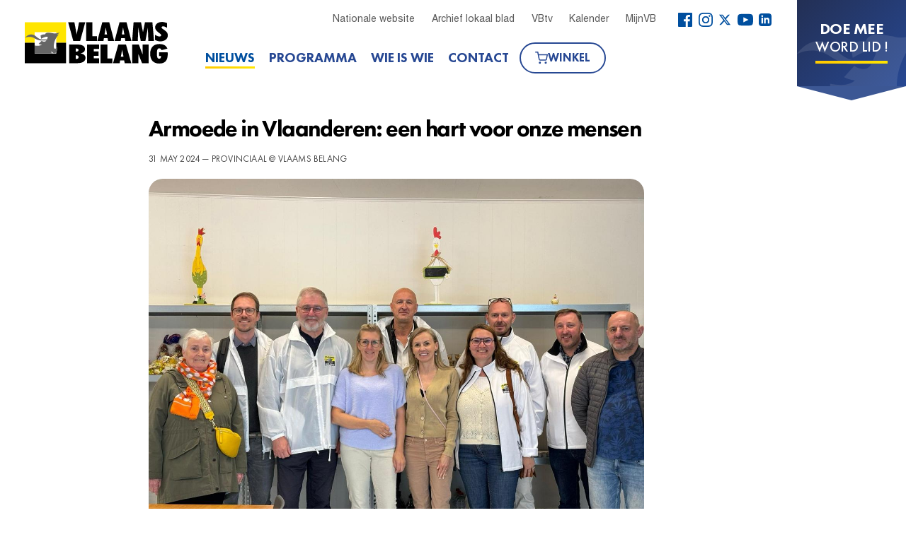

--- FILE ---
content_type: text/html; charset=utf-8
request_url: https://balen.vlaamsbelang.org/en/site/nieuws/armoede-in-vlaanderen-een-hart-voor-onze-mensen
body_size: 7716
content:




<!doctype html>

<html lang="nl">
<head>
    <meta charset="UTF-8">
    <meta name="viewport" content="width=device-width, user-scalable=no, initial-scale=1.0, maximum-scale=1.0, minimum-scale=1.0">
    <meta http-equiv="X-UA-Compatible" content="ie=edge">
    <title>Armoede in Vlaanderen: een hart voor onze mensen | Vlaams Belang Balen</title>

    <link rel="stylesheet" href="https://vb.peepl.be/static/CACHE/css/dde88fff525c.css" type="text/css" />

    <link rel="preload" as="font" href="https://vb.peepl.be/static/frontpage/vb/fonts/FuturaPT/FuturaPT-Light.woff2">
    <link rel="preload" as="font" href="https://vb.peepl.be/static/frontpage/vb/fonts/FuturaPT/FuturaPT-LightObl.woff2">
    <link rel="preload" as="font" href="https://vb.peepl.be/static/frontpage/vb/fonts/FuturaPT/FuturaPT-BookObl.woff2">
    <link rel="preload" as="font" href="https://vb.peepl.be/static/frontpage/vb/fonts/FuturaPT/FuturaPT-Medium.woff2">
    <link rel="preload" as="font" href="https://vb.peepl.be/static/frontpage/vb/fonts/FuturaPT/FuturaPT-MediumObl.woff2">
    <link rel="preload" as="font" href="https://vb.peepl.be/static/frontpage/vb/fonts/FuturaPT/FuturaPT-Demi.woff2">
    <link rel="preload" as="font" href="https://vb.peepl.be/static/frontpage/vb/fonts/FuturaPT/FuturaPT-DemiObl.woff">
    <link rel="preload" as="font" href="https://vb.peepl.be/static/frontpage/vb/fonts/FuturaPT/FuturaPT-Heavy.woff">
    <link rel="preload" as="font" href="https://vb.peepl.be/static/frontpage/vb/fonts/FuturaPT/FuturaPT-HeavyObl.woff2">
    <link rel="preload" as="font" href="https://vb.peepl.be/static/frontpage/vb/fonts/FuturaPT/FuturaPT-ExtraBold.woff2">
    <link rel="preload" as="font" href="https://vb.peepl.be/static/frontpage/vb/fonts/FuturaPT/FuturaPT-ExtraBoldObl.woff2">

    <link rel="icon" href="https://vb.peepl.be/static/frontpage/vb/favicon.ico">
    <link rel="stylesheet" href="https://vb.peepl.be/static/vendor/font-awesome/css/font-awesome.min.css" type='text/css'>

    <meta property="og:site_name"          content="Vlaams Belang Balen" />
    <meta property="og:locale"             content="nl_be" />

    
<meta name="description"               content="Vandaag vestigde Vlaams Belang de aandacht op de problematiek van armoede in Vlaanderen. Een ruime delegatie Antwerpse parlementsleden en verkiezin...">
<meta property="og:title"              content="Armoede in Vlaanderen: een hart voor onze mensen" />
<meta property="og:type"               content="article" />
<meta property="og:description"        content="Vandaag vestigde Vlaams Belang de aandacht op de problematiek van armoede in Vlaanderen. Een ruime delegatie Antwerpse parlementsleden en verkiezin..." />
<meta property="og:image"              content="https://vbleden.s3.eu-central-1.amazonaws.com/14/news/image/f7a64fcc-5e49-4f4a-9dc4-5123d6825983.jpg" />

<meta name="twitter:card" content="summary_large_image" />
<meta name="twitter:site" content="@vlbelang" />
<meta name="twitter:title" content="Armoede in Vlaanderen: een hart voor onze mensen" />
<meta name="twitter:description" content="Vandaag vestigde Vlaams Belang de aandacht op de problematiek van armoede in Vlaanderen. Een ruime delegatie Antwerpse parlementsleden en verkiezin..." />
<meta name="twitter:image" content="https://vbleden.s3.eu-central-1.amazonaws.com/14/news/image/f7a64fcc-5e49-4f4a-9dc4-5123d6825983.jpg" />


    <meta property="og:url"                content="https://balen.vlaamsbelang.org/en/site/nieuws/armoede-in-vlaanderen-een-hart-voor-onze-mensen" />
    <link rel="canonical" href="https://balen.vlaamsbelang.org/en/site/nieuws/armoede-in-vlaanderen-een-hart-voor-onze-mensen">
    

</head>

<body>
<header class="vb-header">
    <div class="vb-header__wrapper">
        <div class="vb-header__wrapper-logo-nav">
            <a class="vb-header__logo" href="/">
                <img src="https://vb.peepl.be/static/frontpage/vb/logo.svg" alt="Logo Vlaams Belang" />
            </a>
            <nav class="vb-header__nav">
                <div class="vb-header__links">
                    <div class="vb-header__links-wrapper">
                        <a href="https://www.vlaamsbelang.org/" target="_blank" class="vb-header__links-item">
                            Nationale website
                        </a>

                        
                            <a href="/en/site/magazine" class="vb-header__links-item">
                                Archief lokaal blad
                            </a>
                        
                        <a href="https://www.vlaamsbelang.org/vbtv/" target="_blank" class="vb-header__links-item">
                            VBtv
                        </a>
                        <a href="https://www.vlaamsbelang.org/events/" target="_blank" class="vb-header__links-item">
                            Kalender
                        </a>
                        <a href="https://mijn.vlaamsbelang.org/" target="_blank" class="vb-header__links-item">
                            MijnVB
                        </a>
                    </div>
                    <div class="vb-header__socials">
                        <a href="https://www.facebook.com/vlbelang/" target="_blank" class="vb-header__social-item" title="Facebook">
                            <svg xmlns="http://www.w3.org/2000/svg" width="20" height="20" viewBox="0 0 60.734 60.733">
                                <path d="M57.378 0H3.352C1.502 0 0 1.5 0 3.354V57.38c0 1.852 1.502 3.353 3.352 3.353h29.086v-23.52h-7.914v-9.166h7.914v-6.76c0-7.843 4.79-12.116 11.787-12.116 3.355 0 6.232.252 7.07.36v8.2h-4.853c-3.805 0-4.54 1.81-4.54 4.463v5.85h9.08l-1.188 9.167h-7.892v23.52h15.475c1.852 0 3.355-1.503 3.355-3.35V3.35C60.732 1.5 59.23 0 57.378 0z"></path>
                            </svg>
                        </a>
                        <a href="https://www.instagram.com/vlaamsbelang" target="_blank" class="vb-header__social-item" title="Instagram">
                            <svg xmlns="http://www.w3.org/2000/svg" width="20" height="20" viewBox="0 0 24 24">
                                <path d="M12 2.163c3.204 0 3.584.012 4.85.07 3.252.148 4.771 1.691 4.919 4.919.058 1.265.069 1.645.069 4.849 0 3.205-.012 3.584-.069 4.849-.149 3.225-1.664 4.771-4.919 4.919-1.266.058-1.644.07-4.85.07-3.204 0-3.584-.012-4.849-.07-3.26-.149-4.771-1.699-4.919-4.92-.058-1.265-.07-1.644-.07-4.849 0-3.204.013-3.583.07-4.849.149-3.227 1.664-4.771 4.919-4.919 1.266-.057 1.645-.069 4.849-.069zm0-2.163c-3.259 0-3.667.014-4.947.072-4.358.2-6.78 2.618-6.98 6.98-.059 1.281-.073 1.689-.073 4.948 0 3.259.014 3.668.072 4.948.2 4.358 2.618 6.78 6.98 6.98 1.281.058 1.689.072 4.948.072 3.259 0 3.668-.014 4.948-.072 4.354-.2 6.782-2.618 6.979-6.98.059-1.28.073-1.689.073-4.948 0-3.259-.014-3.667-.072-4.947-.196-4.354-2.617-6.78-6.979-6.98-1.281-.059-1.69-.073-4.949-.073zm0 5.838c-3.403 0-6.162 2.759-6.162 6.162s2.759 6.163 6.162 6.163 6.162-2.759 6.162-6.163c0-3.403-2.759-6.162-6.162-6.162zm0 10.162c-2.209 0-4-1.79-4-4 0-2.209 1.791-4 4-4s4 1.791 4 4c0 2.21-1.791 4-4 4zm6.406-11.845c-.796 0-1.441.645-1.441 1.44s.645 1.44 1.441 1.44c.795 0 1.439-.645 1.439-1.44s-.644-1.44-1.439-1.44z"/>
                            </svg>
                        </a>
                        <a href="https://x.com/vlbelang" target="_blank" class="vb-header__social-item" title="X">
                            <svg xmlns="http://www.w3.org/2000/svg" width="18" height="18" viewBox="0 0 24 24">
                                <path d="M18.244 2.25h3.308l-7.227 8.26 8.502 11.24H16.17l-5.214-6.817L4.99 21.75H1.68l7.73-8.835L1.254 2.25H8.08l4.713 6.231zm-1.161 17.52h1.833L7.084 4.126H5.117z"/>
                            </svg>
                        </a>
                        <a href="https://www.youtube.com/channel/UCDpPYb8N7CCcAaDrCptF6TQ" target="_blank" class="vb-header__social-item" title="YouTube">
                            <svg xmlns="http://www.w3.org/2000/svg" width="22" height="22" viewBox="0 0 24 24">
                                <path d="M19.615 3.184c-3.604-.246-11.631-.245-15.23 0-3.897.266-4.356 2.62-4.385 8.816.029 6.185.484 8.549 4.385 8.816 3.6.245 11.626.246 15.23 0 3.897-.266 4.356-2.62 4.385-8.816-.029-6.185-.484-8.549-4.385-8.816zm-10.615 12.816v-8l8 3.993-8 4.007z"/>
                            </svg>
                        </a>
                        <a href="https://www.linkedin.com/company/vlaamsbelang" target="_blank" class="vb-header__social-item" title="LinkedIn">
                            <svg xmlns="http://www.w3.org/2000/svg" width="18" height="18" viewBox="0 0 24 24">
                                <path d="M19 0h-14c-2.761 0-5 2.239-5 5v14c0 2.761 2.239 5 5 5h14c2.762 0 5-2.239 5-5v-14c0-2.761-2.238-5-5-5zm-11 19h-3v-11h3v11zm-1.5-12.268c-.966 0-1.75-.79-1.75-1.764s.784-1.764 1.75-1.764 1.75.79 1.75 1.764-.783 1.764-1.75 1.764zm13.5 12.268h-3v-5.604c0-3.368-4-3.113-4 0v5.604h-3v-11h3v1.765c1.396-2.586 7-2.777 7 2.476v6.759z"/>
                            </svg>
                        </a>
                    </div>
                </div>
                <div class="vb-header__nav-wrapper">
                    <a href="/en/site/nieuws" class="vb-header__item heading heading--black vb-header__item--active">
                        Nieuws
                    </a>
                    <a href="/en/site/programma" class="vb-header__item heading heading--black ">
                        Programma
                    </a>
                    
                    
                    
                        <a href="/en/site/wie-is-wie" class="vb-header__item heading heading--black ">
                            Wie is wie
                        </a>
                    
                    <a href="/en/site/contact" class="vb-header__item heading heading--black ">
                        Contact
                    </a>
                    <a href="https://www.vlaamsbelangwinkel.org/" target="_blank" class="vb-header__shop-btn">
                        <svg xmlns="http://www.w3.org/2000/svg" width="18" height="18" viewBox="0 0 24 24" fill="none" stroke="currentColor" stroke-width="2" stroke-linecap="round" stroke-linejoin="round">
                            <circle cx="9" cy="21" r="1"></circle>
                            <circle cx="20" cy="21" r="1"></circle>
                            <path d="M1 1h4l2.68 13.39a2 2 0 0 0 2 1.61h9.72a2 2 0 0 0 2-1.61L23 6H6"></path>
                        </svg>
                        Winkel
                    </a>
                </div>
            </nav>
        </div>

        <div id="join-btn">
    <a target="_blank" rel="noopener noreferrer" href="https://mijn.vlaamsbelang.org/word-lid/">
        <div class="join-btn-title">
            Doe mee
        </div>
        <div class="join-btn-subtitle">
            Word lid !
        </div>
    </a>
</div>
    </div>
    <div class="hamburger">
        <span class="hamburger__text">menu</span>
        <button type="button" class="hamburger__icon">
            <span class="icon-bar"></span>
            <span class="icon-bar"></span>
            <span class="icon-bar"></span>
            <span class="icon-bar"></span>
        </button>
    </div>
</header>

<div class="collapse vb-navbar-collapse" id="vb-menu">
    <menu class="vb-menu" role="navigation">
        <nav class="vb-menu__nav">
            <a href="/en/site/nieuws" class="vb-menu__item heading heading--black">
                <span>Nieuws</span>
            </a>
            <a href="/en/site/programma" class="vb-menu__item heading heading--black">
                <span>Programma</span>
            </a>
            
            
            
                <a href="/en/site/wie-is-wie" class="vb-menu__item heading heading--black">
                    <span>Wie is wie</span>
                </a>
            
            <a href="/en/site/contact" class="vb-menu__item heading heading--black">
                <span>Contacteer ons</span>
            </a>
            <a href="https://www.vlaamsbelangwinkel.org/" target="_blank" class="vb-menu__item heading heading--black">
                <span>Webwinkel</span>
            </a>
        </nav>
        <div class="vb-menu__links">
            <div class="vb-menu__links-wrapper">
                <a href="https://www.vlaamsbelang.org/" target="_blank" class="vb-menu__links-item">
                    Nationale website
                </a>
                
                    <a href="/en/site/magazine" class="vb-menu__links-item">
                        Archief lokaal blad
                    </a>
                
                <a href="https://www.vlaamsbelang.org/vbtv/" target="_blank" class="vb-menu__links-item">
                    VBtv
                </a>
                <a href="https://www.vlaamsbelang.org/events/" target="_blank" class="vb-menu__links-item">
                    Kalender
                </a>
                <a href="https://mijn.vlaamsbelang.org/" target="_blank" class="vb-menu__links-item">
                    MijnVB
                </a>
            </div>
            <div class="vb-menu__socials">
                <a href="https://www.facebook.com/vlbelang/" target="_blank" class="vb-menu__social-item vb-menu__social-item--facebook" title="Facebook">
                    <svg xmlns="http://www.w3.org/2000/svg" width="30" height="30" viewBox="0 0 60.734 60.733">
                        <path d="M57.378 0H3.352C1.502 0 0 1.5 0 3.354V57.38c0 1.852 1.502 3.353 3.352 3.353h29.086v-23.52h-7.914v-9.166h7.914v-6.76c0-7.843 4.79-12.116 11.787-12.116 3.355 0 6.232.252 7.07.36v8.2h-4.853c-3.805 0-4.54 1.81-4.54 4.463v5.85h9.08l-1.188 9.167h-7.892v23.52h15.475c1.852 0 3.355-1.503 3.355-3.35V3.35C60.732 1.5 59.23 0 57.378 0z"></path>
                    </svg>
                </a>
                <a href="https://www.instagram.com/vlaamsbelang" target="_blank" class="vb-menu__social-item vb-menu__social-item--instagram" title="Instagram">
                    <svg xmlns="http://www.w3.org/2000/svg" width="30" height="30" viewBox="0 0 24 24">
                        <path d="M12 2.163c3.204 0 3.584.012 4.85.07 3.252.148 4.771 1.691 4.919 4.919.058 1.265.069 1.645.069 4.849 0 3.205-.012 3.584-.069 4.849-.149 3.225-1.664 4.771-4.919 4.919-1.266.058-1.644.07-4.85.07-3.204 0-3.584-.012-4.849-.07-3.26-.149-4.771-1.699-4.919-4.92-.058-1.265-.07-1.644-.07-4.849 0-3.204.013-3.583.07-4.849.149-3.227 1.664-4.771 4.919-4.919 1.266-.057 1.645-.069 4.849-.069zm0-2.163c-3.259 0-3.667.014-4.947.072-4.358.2-6.78 2.618-6.98 6.98-.059 1.281-.073 1.689-.073 4.948 0 3.259.014 3.668.072 4.948.2 4.358 2.618 6.78 6.98 6.98 1.281.058 1.689.072 4.948.072 3.259 0 3.668-.014 4.948-.072 4.354-.2 6.782-2.618 6.979-6.98.059-1.28.073-1.689.073-4.948 0-3.259-.014-3.667-.072-4.947-.196-4.354-2.617-6.78-6.979-6.98-1.281-.059-1.69-.073-4.949-.073zm0 5.838c-3.403 0-6.162 2.759-6.162 6.162s2.759 6.163 6.162 6.163 6.162-2.759 6.162-6.163c0-3.403-2.759-6.162-6.162-6.162zm0 10.162c-2.209 0-4-1.79-4-4 0-2.209 1.791-4 4-4s4 1.791 4 4c0 2.21-1.791 4-4 4zm6.406-11.845c-.796 0-1.441.645-1.441 1.44s.645 1.44 1.441 1.44c.795 0 1.439-.645 1.439-1.44s-.644-1.44-1.439-1.44z"/>
                    </svg>
                </a>
                <a href="https://x.com/vlbelang" target="_blank" class="vb-menu__social-item vb-menu__social-item--x" title="X">
                    <svg xmlns="http://www.w3.org/2000/svg" width="30" height="30" viewBox="0 0 24 24">
                        <path d="M18.244 2.25h3.308l-7.227 8.26 8.502 11.24H16.17l-5.214-6.817L4.99 21.75H1.68l7.73-8.835L1.254 2.25H8.08l4.713 6.231zm-1.161 17.52h1.833L7.084 4.126H5.117z"/>
                    </svg>
                </a>
                <a href="https://www.youtube.com/channel/UCDpPYb8N7CCcAaDrCptF6TQ" target="_blank" class="vb-menu__social-item vb-menu__social-item--youtube" title="YouTube">
                    <svg xmlns="http://www.w3.org/2000/svg" width="30" height="30" viewBox="0 0 24 24">
                        <path d="M19.615 3.184c-3.604-.246-11.631-.245-15.23 0-3.897.266-4.356 2.62-4.385 8.816.029 6.185.484 8.549 4.385 8.816 3.6.245 11.626.246 15.23 0 3.897-.266 4.356-2.62 4.385-8.816-.029-6.185-.484-8.549-4.385-8.816zm-10.615 12.816v-8l8 3.993-8 4.007z"/>
                    </svg>
                </a>
                <a href="https://www.linkedin.com/company/vlaamsbelang" target="_blank" class="vb-menu__social-item vb-menu__social-item--linkedin" title="LinkedIn">
                    <svg xmlns="http://www.w3.org/2000/svg" width="30" height="30" viewBox="0 0 24 24">
                        <path d="M19 0h-14c-2.761 0-5 2.239-5 5v14c0 2.761 2.239 5 5 5h14c2.762 0 5-2.239 5-5v-14c0-2.761-2.238-5-5-5zm-11 19h-3v-11h3v11zm-1.5-12.268c-.966 0-1.75-.79-1.75-1.764s.784-1.764 1.75-1.764 1.75.79 1.75 1.764-.783 1.764-1.75 1.764zm13.5 12.268h-3v-5.604c0-3.368-4-3.113-4 0v5.604h-3v-11h3v1.765c1.396-2.586 7-2.777 7 2.476v6.759z"/>
                    </svg>
                </a>
            </div>
        </div>
        <div>
            <a href="https://mijn.vlaamsbelang.org/word-lid/" target="_blank" class="vb-menu__btn heading heading--white">
                Word Lid
            </a>
        </div>
    </menu>
</div>

<div class="menu-overlay"></div>


    <main class="detail-page detail-page--no-banner">
        <div class="container detail-page__container">
            <div class="section-title" style="text-transform: none;">
                Armoede in Vlaanderen: een hart voor onze mensen
            </div>

            <time class="vb-info vb-info--time vb-info--post">
                <span>31 May 2024 &mdash; Provinciaal @ Vlaams Belang</span>
            </time>

            <div class="detail-page__image-wrap">
                <img src="https://vbleden.s3.eu-central-1.amazonaws.com/14/news/image/f7a64fcc-5e49-4f4a-9dc4-5123d6825983.jpg" alt="Armoede in Vlaanderen: een hart voor onze mensen" class="detail-page__featured-image" />
            </div>

            <div class="detail-page__text-wrap">
                <p><strong>Vandaag vestigde Vlaams Belang de aandacht op de problematiek van armoede in Vlaanderen. Een ruime delegatie Antwerpse parlementsleden en verkiezingskandidaten bracht een bezoek aan De VoedselLier, een plek waar gezinnen in Lier met financiële problemen terecht kunnen voor gratis voedsel, geschonken door andere Lierenaars.</strong><br></p>
<p>Meer dan één op acht baby’s en peuters in Vlaanderen groeit op in armoede. Ruim dubbel zoveel als twintig jaar geleden. In totaal leven 740.000 mensen in Vlaanderen in armoede of sociale uitsluiting. </p>
<p>Om de aandacht op de problematiek te vestigen, trok een uitgebreide delegatie van parlementsleden en verkiezingskandidaten van Vlaams Belang, waaronder Kamerlijsttrekker Lode Vereeck, Kamerlid Ellen Samyn en Vlaams Parlementskandidaat Bart Van Opstal, samen met Europees kandidate Barbara Bonte en Lierse kandidaten Jan Mortelmans en Ellen Lissens naar De VoedselLier, een lokaal initiatief. Terwijl de OCMW’s in de grootsteden al langer kreunen onder de financiële krapte en werklast, stijgt het probleem immers ook in centrumsteden en zelfs in residentiële gemeenten en op het platteland is er vaak verborgen armoede.</p>
<p>Armoede gaat over meer dan enkel het inkomen en kent vele facetten: wonen, mobiliteit, onderwijs, werk, gezondheidszorg, energie. <em>“Om een krachtdadig armoedebeleid te kunnen voeren, zijn maatregelen binnen al deze domeinen noodzakelijk.”</em>  stelt Lode Vereeck.  Bepaalde groepen, zoals ouderen, langdurig zieken, alleenstaanden, eenoudergezinnen en werkloze gezinnen worden geconfronteerd met een hoger armoederisico. <em>“In onze korf van maatregelen zitten o.a. maatregelen zoals een fiscale hervorming die de nettolonen drastisch zal doen stijgen om de armoedeval weg te werken of een verhoging van de minimumpensioenen naar 1.799 euro bruto per maand én een verhoging van de uitkeringen tot de armoedegrens.”</em></p>
<p>Vlaams Belang herhaalt bij monde van kandidaat-Europees parlementslid Barbara Bonte dat massa-immigratie de betaalbaarheid van de sociale zekerheid ondermijnt, maar ook bijvoorbeeld de beschikbaarheid van sociale voorzieningen, zoals sociale woningen. <em>“De systeempartijen kiezen er met bijvoorbeeld een Europees migratiepact voor om de armoede van over de hele wereld te importeren. Duizenden opvangplaatsen voor asielzoekers worden met een vingerknip bijgemaakt, terwijl onze dakloze mensen in de kou slapen en er geen opvang is voor kwetsbare jongeren.”</em> De partij pleit voor een aparte sociale zekerheid voor immigranten, naar Deens model: enkel wie acht jaar in dit land verblijft, minstens drie jaar gewerkt heeft en voldoende kennis van het Nederlands heeft, krijgt toegang tot onze sociale zekerheid.</p>
<p><em>“Onze sociale zekerheid, waar onze ouders en wijzelf zo hard voor gewerkt hebben, wordt onbetaalbaar en sociale rechten staan in de toekomst onder druk. De eerste verantwoordelijkheid van de overheid is te zorgen voor haar eigen burgers.</em> <em>Hoe hol klinken vandaag de woorden van voormalige ministers van Armoedebestrijding, die de kinderarmoede tegen 2020 gingen halveren?”</em> vult Ellen Samyn aan, lid van de Kamercommissie voor Sociale Zaken. </p>
<p>Vlaams Belang pleit er voor dat de noodzakelijke sociale voorzieningen en publieke diensten voldoende beschikbaar en betaalbaar moeten zijn, zodat iedereen kan deelnemen aan de samenleving. <em>“De Vlaamse regering bespaarde echter op haar kerntaken, zoals kinderopvang of openbaar vervoer. En dan zijn lokale initiatieven zoals De VoedselLier kleine maar noodzakelijke aanvullingen op een falend beleid”</em>
besluit Vlaams parlementskandidaat Ellen Lissens.</p>
            </div>

            

            <div class="detail-page__bottom-blocks">
                <div class="vb-num vb-num--news vb-num--share">
                    <div class="vb-num__number-container">
                        <img src="https://vb.peepl.be/static/frontpage/vb/images/icons/share-blue.svg" alt="Share">
                    </div>
                    <h5 class="vb-num__tag-heading vb-num__tag-heading--white">
                        Deel dit artikel
                    </h5>
                    <span class="vb-num__socials">
                        <a href="https://www.facebook.com/sharer.php?u=https://balen.vlaamsbelang.org/en/site/nieuws/armoede-in-vlaanderen-een-hart-voor-onze-mensen" title="Facebook share" target="_blank" class="facebook customer share vb-num__soc-icon">
                            <svg xmlns="http://www.w3.org/2000/svg" xmlns:xlink="http://www.w3.org/1999/xlink" width="39" height="39" viewBox="0 0 39 39">
                                <path d="M36.82 0H2.15C.964 0 0 .963 0 2.15v34.672c0 1.187.963 2.15 2.15 2.15h18.666V23.88h-5.078V18h5.078v-4.34c0-5.033 3.075-7.774 7.565-7.774 2.152 0 4 .16 4.54.232v5.26l-3.115.002c-2.442 0-2.915 1.16-2.915 2.863V18h5.824l-.758 5.88H26.89v15.092h9.93c1.19 0 2.152-.963 2.152-2.15V2.152C38.972.96 38.01 0 36.822 0" fill="#FFF"/>
                            </svg>
                        </a>
                        <a href="https://x.com/intent/tweet?url=https://balen.vlaamsbelang.org/en/site/nieuws/armoede-in-vlaanderen-een-hart-voor-onze-mensen" title="X share" target="_blank" class="twitter customer share vb-num__soc-icon">
                             <svg xmlns="http://www.w3.org/2000/svg" width="39" height="39" viewBox="0 0 24 24">
                                <path d="M18.244 2.25h3.308l-7.227 8.26 8.502 11.24H16.17l-5.214-6.817L4.99 21.75H1.68l7.73-8.835L1.254 2.25H8.08l4.713 6.231zm-1.161 17.52h1.833L7.084 4.126H5.117z" fill="#FFF"/>
                             </svg>
                        </a>
                        <a href="mailto:?body=https://balen.vlaamsbelang.org/en/site/nieuws/armoede-in-vlaanderen-een-hart-voor-onze-mensen" title="Email share" class="vb-num__soc-icon">
                            <svg xmlns="http://www.w3.org/2000/svg" width="49" height="39" viewBox="0 0 49 39">
                                <title>E-mail</title>
                                <path d="M43.614 9.692L24.23 21.807 4.846 9.692V4.846L24.23 16.96 43.614 4.847v4.846zm0-9.692H4.846C2.18 0 .024 2.18.024 4.846L0 33.922c0 2.666 2.18 4.846 4.846 4.846h38.768c2.666 0 4.846-2.18 4.846-4.846V4.846C48.46 2.18 46.28 0 43.614 0z" fill="#FFF" fill-rule="evenodd"/>
                            </svg>
                        </a>
                    </span>
                </div>
            </div>
        </div>
    </main>


<div class="ov-h">
    <div class="subscribe">
        <div class="container-fluid vb-block-newsletter">
            <div class="vb-text-bg">
                <p>ONTVANG <strong>ONZE</strong> NIEUWSBRIEF</p>
            </div>
            <a href="https://vb.peepl.be/nl/register/MQ/" class="btn--headline btn--newsletter" target="_blank">Abonneer</a>
        </div>
    </div>
    <footer class="footer">
        <div class="container">
            <div class="row">
                <div class="col-xs-12 col-sm-4 col-sm-offset-1">
                    <nav class="footer-nav">
                        <div class="">
                            <h3 class="footer__title heading heading--blue">Navigatie</h3>
                            <ul class="footer-menu nav-menu">
                                <li class="footer-menu__item">
                                    <a class="footer-menu__link" href="/en/site/nieuws">Nieuws</a>
                                </li>
                                <li class="footer-menu__item">
                                    <a class="footer-menu__link" href="/en/site/programma">Programma</a>
                                </li>
                                
                                
                                
                                    <li class="footer-menu__item">
                                        <a class="footer-menu__link" href="/en/site/wie-is-wie">Wie is wie</a>
                                    </li>
                                
                                
                                    <li class="footer-menu__item">
                                        <a class="footer-menu__link" href="/en/site/magazine">Archief lokaal blad</a>
                                    </li>
                                
                                <li class="footer-menu__item">
                                    <a class="footer-menu__link" href="/en/site/contact">Contacteer ons</a>
                                </li>
                                <li class="footer-menu__item">
                                    <a class="footer-menu__link" href="https://www.vlaamsbelangwinkel.org/" target="_blank">Webwinkel</a>
                                </li>
                            </ul>
                        </div>

                        <h3 class="footer__title heading heading--blue">Sociale media</h3>
                         <div class="socialmedia__links">
                             <a href="https://www.facebook.com/vlbelang" target="_blank" class="socialmedia__link socialmedia__facebook"><i class="fa fa-facebook"></i></a>
                             <a href="https://www.instagram.com/vlaamsbelang" target="_blank" class="socialmedia__link socialmedia__instagram"><i class="fa fa-instagram"></i></a>
                             <a href="https://www.youtube.com/channel/UCDpPYb8N7CCcAaDrCptF6TQ" target="_blank" class="socialmedia__link socialmedia__youtube"><i class="fa fa-youtube"></i></a>
                             <a href="https://x.com/vlbelang" target="_blank" class="socialmedia__link socialmedia__x">𝕏</a>
                             <a href="https://www.linkedin.com/company/vlaamsbelang" target="_blank" class="socialmedia__link socialmedia__linkedin"><i class="fa fa-linkedin"></i></a>
                         </div>

                    </nav>
                </div>

                <div class="col-xs-12 col-sm-7">
                    <div class="footer__contact-us contact-form">
                        <h3 class="footer__title heading heading--blue">Contacteer ons</h3>
                        <p class="contact-form__text contact-form__text--footer">Heeft u een vraag voor Vlaams Belang Balen? Vul ons contactformulier in en wij contacteren u zo snel mogelijk terug.</p>
                        <a href="/en/site/contact" class="btn--headline" target="_blank">Contacteer ons</a>
                    </div>
                </div>
            </div>

            <div class="row">
                <div class="col-xs-12 col-sm-11 col-sm-offset-1">
                <div class="footer__copyright copyright">
                    <a class="footer__logo" style="margin-bottom: 15px">
                        <img src="https://vb.peepl.be/static/frontpage/vb/images/logo_small.jpg" alt="Logo">
                    </a>
                    <div class="copyright__text"> &copy; 2026 Vlaams Belang &mdash; Alle rechten voorbehouden</div>
                </div>
                </div>
            </div>

        </div>
    </footer>
</div>

<script src="https://vb.peepl.be/static/frontpage/vb/js/vendor.min.js"></script>
<script src="https://vb.peepl.be/static/frontpage/vb/js/app.min.js"></script>

<script>
    (function($){
      $.fn.customerPopup = function (e, intWidth, intHeight, blnResize) {

        // Prevent default anchor event
        e.preventDefault();

        // Set values for window
        intWidth = intWidth || '500';
        intHeight = intHeight || '400';
        strResize = (blnResize ? 'yes' : 'no');

        // Set title and open popup with focus on it
        var strTitle = ((typeof this.attr('title') !== 'undefined') ? this.attr('title') : 'Social Share'),
            strParam = 'width=' + intWidth + ',height=' + intHeight + ',resizable=' + strResize,
            objWindow = window.open(this.attr('href'), strTitle, strParam).focus();
      };

      $(document).ready(function ($) {
        $('.customer.share').on("click", function(e) {
          $(this).customerPopup(e);
        });
      });

    }(jQuery));
</script>



</body>
</html>

--- FILE ---
content_type: text/css
request_url: https://vb.peepl.be/static/CACHE/css/dde88fff525c.css
body_size: 39092
content:
/*!
 * Bootstrap v3.3.7 (http://getbootstrap.com)
 * Copyright 2011-2016 Twitter, Inc.
 * Licensed under MIT (https://github.com/twbs/bootstrap/blob/master/LICENSE)
 *//*! normalize.css v3.0.3 | MIT License | github.com/necolas/normalize.css */html{font-family:sans-serif;-webkit-text-size-adjust:100%;-ms-text-size-adjust:100%}body{margin:0}article,aside,details,figcaption,figure,footer,header,hgroup,main,menu,nav,section,summary{display:block}audio,canvas,progress,video{display:inline-block;vertical-align:baseline}audio:not([controls]){display:none;height:0}[hidden],template{display:none}a{background-color:transparent}a:active,a:hover{outline:0}abbr[title]{border-bottom:1px dotted}b,strong{font-weight:700}dfn{font-style:italic}h1{margin:.67em 0;font-size:2em}mark{color:#000;background:#ff0}small{font-size:80%}sub,sup{position:relative;font-size:75%;line-height:0;vertical-align:baseline}sup{top:-.5em}sub{bottom:-.25em}img{border:0}svg:not(:root){overflow:hidden}figure{margin:1em 40px}hr{height:0;-webkit-box-sizing:content-box;-moz-box-sizing:content-box;box-sizing:content-box}pre{overflow:auto}code,kbd,pre,samp{font-family:monospace,monospace;font-size:1em}button,input,optgroup,select,textarea{margin:0;font:inherit;color:inherit}button{overflow:visible}button,select{text-transform:none}button,html input[type=button],input[type=reset],input[type=submit]{-webkit-appearance:button;cursor:pointer}button[disabled],html input[disabled]{cursor:default}button::-moz-focus-inner,input::-moz-focus-inner{padding:0;border:0}input{line-height:normal}input[type=checkbox],input[type=radio]{-webkit-box-sizing:border-box;-moz-box-sizing:border-box;box-sizing:border-box;padding:0}input[type=number]::-webkit-inner-spin-button,input[type=number]::-webkit-outer-spin-button{height:auto}input[type=search]{-webkit-box-sizing:content-box;-moz-box-sizing:content-box;box-sizing:content-box;-webkit-appearance:textfield}input[type=search]::-webkit-search-cancel-button,input[type=search]::-webkit-search-decoration{-webkit-appearance:none}fieldset{padding:.35em .625em .75em;margin:0 2px;border:1px solid silver}legend{padding:0;border:0}textarea{overflow:auto}optgroup{font-weight:700}table{border-spacing:0;border-collapse:collapse}td,th{padding:0}/*! Source: https://github.com/h5bp/html5-boilerplate/blob/master/src/css/main.css */@media print{*,:after,:before{color:#000!important;text-shadow:none!important;background:0 0!important;-webkit-box-shadow:none!important;box-shadow:none!important}a,a:visited{text-decoration:underline}a[href]:after{content:" (" attr(href) ")"}abbr[title]:after{content:" (" attr(title) ")"}a[href^="#"]:after,a[href^="javascript:"]:after{content:""}blockquote,pre{border:1px solid #999;page-break-inside:avoid}thead{display:table-header-group}img,tr{page-break-inside:avoid}img{max-width:100%!important}h2,h3,p{orphans:3;widows:3}h2,h3{page-break-after:avoid}.navbar{display:none}.btn>.caret,.dropup>.btn>.caret{border-top-color:#000!important}.label{border:1px solid #000}.table{border-collapse:collapse!important}.table td,.table th{background-color:#fff!important}.table-bordered td,.table-bordered th{border:1px solid #ddd!important}}@font-face{font-family:'Glyphicons Halflings';src:url('https://vb.peepl.be/static/frontpage/vb/fonts/glyphicons-halflings-regular.eot');src:url('https://vb.peepl.be/static/frontpage/vb/fonts/glyphicons-halflings-regular.eot?#iefix') format('embedded-opentype'),url('https://vb.peepl.be/static/frontpage/vb/fonts/glyphicons-halflings-regular.woff2') format('woff2'),url('https://vb.peepl.be/static/frontpage/vb/fonts/glyphicons-halflings-regular.woff') format('woff'),url('https://vb.peepl.be/static/frontpage/vb/fonts/glyphicons-halflings-regular.ttf') format('truetype'),url('https://vb.peepl.be/static/frontpage/vb/fonts/glyphicons-halflings-regular.svg#glyphicons_halflingsregular') format('svg')}.glyphicon{position:relative;top:1px;display:inline-block;font-family:'Glyphicons Halflings';font-style:normal;font-weight:400;line-height:1;-webkit-font-smoothing:antialiased;-moz-osx-font-smoothing:grayscale}.glyphicon-asterisk:before{content:"\002a"}.glyphicon-plus:before{content:"\002b"}.glyphicon-eur:before,.glyphicon-euro:before{content:"\20ac"}.glyphicon-minus:before{content:"\2212"}.glyphicon-cloud:before{content:"\2601"}.glyphicon-envelope:before{content:"\2709"}.glyphicon-pencil:before{content:"\270f"}.glyphicon-glass:before{content:"\e001"}.glyphicon-music:before{content:"\e002"}.glyphicon-search:before{content:"\e003"}.glyphicon-heart:before{content:"\e005"}.glyphicon-star:before{content:"\e006"}.glyphicon-star-empty:before{content:"\e007"}.glyphicon-user:before{content:"\e008"}.glyphicon-film:before{content:"\e009"}.glyphicon-th-large:before{content:"\e010"}.glyphicon-th:before{content:"\e011"}.glyphicon-th-list:before{content:"\e012"}.glyphicon-ok:before{content:"\e013"}.glyphicon-remove:before{content:"\e014"}.glyphicon-zoom-in:before{content:"\e015"}.glyphicon-zoom-out:before{content:"\e016"}.glyphicon-off:before{content:"\e017"}.glyphicon-signal:before{content:"\e018"}.glyphicon-cog:before{content:"\e019"}.glyphicon-trash:before{content:"\e020"}.glyphicon-home:before{content:"\e021"}.glyphicon-file:before{content:"\e022"}.glyphicon-time:before{content:"\e023"}.glyphicon-road:before{content:"\e024"}.glyphicon-download-alt:before{content:"\e025"}.glyphicon-download:before{content:"\e026"}.glyphicon-upload:before{content:"\e027"}.glyphicon-inbox:before{content:"\e028"}.glyphicon-play-circle:before{content:"\e029"}.glyphicon-repeat:before{content:"\e030"}.glyphicon-refresh:before{content:"\e031"}.glyphicon-list-alt:before{content:"\e032"}.glyphicon-lock:before{content:"\e033"}.glyphicon-flag:before{content:"\e034"}.glyphicon-headphones:before{content:"\e035"}.glyphicon-volume-off:before{content:"\e036"}.glyphicon-volume-down:before{content:"\e037"}.glyphicon-volume-up:before{content:"\e038"}.glyphicon-qrcode:before{content:"\e039"}.glyphicon-barcode:before{content:"\e040"}.glyphicon-tag:before{content:"\e041"}.glyphicon-tags:before{content:"\e042"}.glyphicon-book:before{content:"\e043"}.glyphicon-bookmark:before{content:"\e044"}.glyphicon-print:before{content:"\e045"}.glyphicon-camera:before{content:"\e046"}.glyphicon-font:before{content:"\e047"}.glyphicon-bold:before{content:"\e048"}.glyphicon-italic:before{content:"\e049"}.glyphicon-text-height:before{content:"\e050"}.glyphicon-text-width:before{content:"\e051"}.glyphicon-align-left:before{content:"\e052"}.glyphicon-align-center:before{content:"\e053"}.glyphicon-align-right:before{content:"\e054"}.glyphicon-align-justify:before{content:"\e055"}.glyphicon-list:before{content:"\e056"}.glyphicon-indent-left:before{content:"\e057"}.glyphicon-indent-right:before{content:"\e058"}.glyphicon-facetime-video:before{content:"\e059"}.glyphicon-picture:before{content:"\e060"}.glyphicon-map-marker:before{content:"\e062"}.glyphicon-adjust:before{content:"\e063"}.glyphicon-tint:before{content:"\e064"}.glyphicon-edit:before{content:"\e065"}.glyphicon-share:before{content:"\e066"}.glyphicon-check:before{content:"\e067"}.glyphicon-move:before{content:"\e068"}.glyphicon-step-backward:before{content:"\e069"}.glyphicon-fast-backward:before{content:"\e070"}.glyphicon-backward:before{content:"\e071"}.glyphicon-play:before{content:"\e072"}.glyphicon-pause:before{content:"\e073"}.glyphicon-stop:before{content:"\e074"}.glyphicon-forward:before{content:"\e075"}.glyphicon-fast-forward:before{content:"\e076"}.glyphicon-step-forward:before{content:"\e077"}.glyphicon-eject:before{content:"\e078"}.glyphicon-chevron-left:before{content:"\e079"}.glyphicon-chevron-right:before{content:"\e080"}.glyphicon-plus-sign:before{content:"\e081"}.glyphicon-minus-sign:before{content:"\e082"}.glyphicon-remove-sign:before{content:"\e083"}.glyphicon-ok-sign:before{content:"\e084"}.glyphicon-question-sign:before{content:"\e085"}.glyphicon-info-sign:before{content:"\e086"}.glyphicon-screenshot:before{content:"\e087"}.glyphicon-remove-circle:before{content:"\e088"}.glyphicon-ok-circle:before{content:"\e089"}.glyphicon-ban-circle:before{content:"\e090"}.glyphicon-arrow-left:before{content:"\e091"}.glyphicon-arrow-right:before{content:"\e092"}.glyphicon-arrow-up:before{content:"\e093"}.glyphicon-arrow-down:before{content:"\e094"}.glyphicon-share-alt:before{content:"\e095"}.glyphicon-resize-full:before{content:"\e096"}.glyphicon-resize-small:before{content:"\e097"}.glyphicon-exclamation-sign:before{content:"\e101"}.glyphicon-gift:before{content:"\e102"}.glyphicon-leaf:before{content:"\e103"}.glyphicon-fire:before{content:"\e104"}.glyphicon-eye-open:before{content:"\e105"}.glyphicon-eye-close:before{content:"\e106"}.glyphicon-warning-sign:before{content:"\e107"}.glyphicon-plane:before{content:"\e108"}.glyphicon-calendar:before{content:"\e109"}.glyphicon-random:before{content:"\e110"}.glyphicon-comment:before{content:"\e111"}.glyphicon-magnet:before{content:"\e112"}.glyphicon-chevron-up:before{content:"\e113"}.glyphicon-chevron-down:before{content:"\e114"}.glyphicon-retweet:before{content:"\e115"}.glyphicon-shopping-cart:before{content:"\e116"}.glyphicon-folder-close:before{content:"\e117"}.glyphicon-folder-open:before{content:"\e118"}.glyphicon-resize-vertical:before{content:"\e119"}.glyphicon-resize-horizontal:before{content:"\e120"}.glyphicon-hdd:before{content:"\e121"}.glyphicon-bullhorn:before{content:"\e122"}.glyphicon-bell:before{content:"\e123"}.glyphicon-certificate:before{content:"\e124"}.glyphicon-thumbs-up:before{content:"\e125"}.glyphicon-thumbs-down:before{content:"\e126"}.glyphicon-hand-right:before{content:"\e127"}.glyphicon-hand-left:before{content:"\e128"}.glyphicon-hand-up:before{content:"\e129"}.glyphicon-hand-down:before{content:"\e130"}.glyphicon-circle-arrow-right:before{content:"\e131"}.glyphicon-circle-arrow-left:before{content:"\e132"}.glyphicon-circle-arrow-up:before{content:"\e133"}.glyphicon-circle-arrow-down:before{content:"\e134"}.glyphicon-globe:before{content:"\e135"}.glyphicon-wrench:before{content:"\e136"}.glyphicon-tasks:before{content:"\e137"}.glyphicon-filter:before{content:"\e138"}.glyphicon-briefcase:before{content:"\e139"}.glyphicon-fullscreen:before{content:"\e140"}.glyphicon-dashboard:before{content:"\e141"}.glyphicon-paperclip:before{content:"\e142"}.glyphicon-heart-empty:before{content:"\e143"}.glyphicon-link:before{content:"\e144"}.glyphicon-phone:before{content:"\e145"}.glyphicon-pushpin:before{content:"\e146"}.glyphicon-usd:before{content:"\e148"}.glyphicon-gbp:before{content:"\e149"}.glyphicon-sort:before{content:"\e150"}.glyphicon-sort-by-alphabet:before{content:"\e151"}.glyphicon-sort-by-alphabet-alt:before{content:"\e152"}.glyphicon-sort-by-order:before{content:"\e153"}.glyphicon-sort-by-order-alt:before{content:"\e154"}.glyphicon-sort-by-attributes:before{content:"\e155"}.glyphicon-sort-by-attributes-alt:before{content:"\e156"}.glyphicon-unchecked:before{content:"\e157"}.glyphicon-expand:before{content:"\e158"}.glyphicon-collapse-down:before{content:"\e159"}.glyphicon-collapse-up:before{content:"\e160"}.glyphicon-log-in:before{content:"\e161"}.glyphicon-flash:before{content:"\e162"}.glyphicon-log-out:before{content:"\e163"}.glyphicon-new-window:before{content:"\e164"}.glyphicon-record:before{content:"\e165"}.glyphicon-save:before{content:"\e166"}.glyphicon-open:before{content:"\e167"}.glyphicon-saved:before{content:"\e168"}.glyphicon-import:before{content:"\e169"}.glyphicon-export:before{content:"\e170"}.glyphicon-send:before{content:"\e171"}.glyphicon-floppy-disk:before{content:"\e172"}.glyphicon-floppy-saved:before{content:"\e173"}.glyphicon-floppy-remove:before{content:"\e174"}.glyphicon-floppy-save:before{content:"\e175"}.glyphicon-floppy-open:before{content:"\e176"}.glyphicon-credit-card:before{content:"\e177"}.glyphicon-transfer:before{content:"\e178"}.glyphicon-cutlery:before{content:"\e179"}.glyphicon-header:before{content:"\e180"}.glyphicon-compressed:before{content:"\e181"}.glyphicon-earphone:before{content:"\e182"}.glyphicon-phone-alt:before{content:"\e183"}.glyphicon-tower:before{content:"\e184"}.glyphicon-stats:before{content:"\e185"}.glyphicon-sd-video:before{content:"\e186"}.glyphicon-hd-video:before{content:"\e187"}.glyphicon-subtitles:before{content:"\e188"}.glyphicon-sound-stereo:before{content:"\e189"}.glyphicon-sound-dolby:before{content:"\e190"}.glyphicon-sound-5-1:before{content:"\e191"}.glyphicon-sound-6-1:before{content:"\e192"}.glyphicon-sound-7-1:before{content:"\e193"}.glyphicon-copyright-mark:before{content:"\e194"}.glyphicon-registration-mark:before{content:"\e195"}.glyphicon-cloud-download:before{content:"\e197"}.glyphicon-cloud-upload:before{content:"\e198"}.glyphicon-tree-conifer:before{content:"\e199"}.glyphicon-tree-deciduous:before{content:"\e200"}.glyphicon-cd:before{content:"\e201"}.glyphicon-save-file:before{content:"\e202"}.glyphicon-open-file:before{content:"\e203"}.glyphicon-level-up:before{content:"\e204"}.glyphicon-copy:before{content:"\e205"}.glyphicon-paste:before{content:"\e206"}.glyphicon-alert:before{content:"\e209"}.glyphicon-equalizer:before{content:"\e210"}.glyphicon-king:before{content:"\e211"}.glyphicon-queen:before{content:"\e212"}.glyphicon-pawn:before{content:"\e213"}.glyphicon-bishop:before{content:"\e214"}.glyphicon-knight:before{content:"\e215"}.glyphicon-baby-formula:before{content:"\e216"}.glyphicon-tent:before{content:"\26fa"}.glyphicon-blackboard:before{content:"\e218"}.glyphicon-bed:before{content:"\e219"}.glyphicon-apple:before{content:"\f8ff"}.glyphicon-erase:before{content:"\e221"}.glyphicon-hourglass:before{content:"\231b"}.glyphicon-lamp:before{content:"\e223"}.glyphicon-duplicate:before{content:"\e224"}.glyphicon-piggy-bank:before{content:"\e225"}.glyphicon-scissors:before{content:"\e226"}.glyphicon-bitcoin:before{content:"\e227"}.glyphicon-btc:before{content:"\e227"}.glyphicon-xbt:before{content:"\e227"}.glyphicon-yen:before{content:"\00a5"}.glyphicon-jpy:before{content:"\00a5"}.glyphicon-ruble:before{content:"\20bd"}.glyphicon-rub:before{content:"\20bd"}.glyphicon-scale:before{content:"\e230"}.glyphicon-ice-lolly:before{content:"\e231"}.glyphicon-ice-lolly-tasted:before{content:"\e232"}.glyphicon-education:before{content:"\e233"}.glyphicon-option-horizontal:before{content:"\e234"}.glyphicon-option-vertical:before{content:"\e235"}.glyphicon-menu-hamburger:before{content:"\e236"}.glyphicon-modal-window:before{content:"\e237"}.glyphicon-oil:before{content:"\e238"}.glyphicon-grain:before{content:"\e239"}.glyphicon-sunglasses:before{content:"\e240"}.glyphicon-text-size:before{content:"\e241"}.glyphicon-text-color:before{content:"\e242"}.glyphicon-text-background:before{content:"\e243"}.glyphicon-object-align-top:before{content:"\e244"}.glyphicon-object-align-bottom:before{content:"\e245"}.glyphicon-object-align-horizontal:before{content:"\e246"}.glyphicon-object-align-left:before{content:"\e247"}.glyphicon-object-align-vertical:before{content:"\e248"}.glyphicon-object-align-right:before{content:"\e249"}.glyphicon-triangle-right:before{content:"\e250"}.glyphicon-triangle-left:before{content:"\e251"}.glyphicon-triangle-bottom:before{content:"\e252"}.glyphicon-triangle-top:before{content:"\e253"}.glyphicon-console:before{content:"\e254"}.glyphicon-superscript:before{content:"\e255"}.glyphicon-subscript:before{content:"\e256"}.glyphicon-menu-left:before{content:"\e257"}.glyphicon-menu-right:before{content:"\e258"}.glyphicon-menu-down:before{content:"\e259"}.glyphicon-menu-up:before{content:"\e260"}*{-webkit-box-sizing:border-box;-moz-box-sizing:border-box;box-sizing:border-box}:after,:before{-webkit-box-sizing:border-box;-moz-box-sizing:border-box;box-sizing:border-box}html{font-size:10px;-webkit-tap-highlight-color:transparent}body{font-family:"Helvetica Neue",Helvetica,Arial,sans-serif;font-size:14px;line-height:1.42857143;color:#333;background-color:#fff}button,input,select,textarea{font-family:inherit;font-size:inherit;line-height:inherit}a{color:#337ab7;text-decoration:none}a:focus,a:hover{color:#23527c;text-decoration:underline}a:focus{outline:5px auto -webkit-focus-ring-color;outline-offset:-2px}figure{margin:0}img{vertical-align:middle}.carousel-inner>.item>a>img,.carousel-inner>.item>img,.img-responsive,.thumbnail a>img,.thumbnail>img{display:block;max-width:100%;height:auto}.img-rounded{border-radius:6px}.img-thumbnail{display:inline-block;max-width:100%;height:auto;padding:4px;line-height:1.42857143;background-color:#fff;border:1px solid #ddd;border-radius:4px;-webkit-transition:all .2s ease-in-out;-o-transition:all .2s ease-in-out;transition:all .2s ease-in-out}.img-circle{border-radius:50%}hr{margin-top:20px;margin-bottom:20px;border:0;border-top:1px solid #eee}.sr-only{position:absolute;width:1px;height:1px;padding:0;margin:-1px;overflow:hidden;clip:rect(0,0,0,0);border:0}.sr-only-focusable:active,.sr-only-focusable:focus{position:static;width:auto;height:auto;margin:0;overflow:visible;clip:auto}[role=button]{cursor:pointer}.h1,.h2,.h3,.h4,.h5,.h6,h1,h2,h3,h4,h5,h6{font-family:inherit;font-weight:500;line-height:1.1;color:inherit}.h1 .small,.h1 small,.h2 .small,.h2 small,.h3 .small,.h3 small,.h4 .small,.h4 small,.h5 .small,.h5 small,.h6 .small,.h6 small,h1 .small,h1 small,h2 .small,h2 small,h3 .small,h3 small,h4 .small,h4 small,h5 .small,h5 small,h6 .small,h6 small{font-weight:400;line-height:1;color:#777}.h1,.h2,.h3,h1,h2,h3{margin-top:20px;margin-bottom:10px}.h1 .small,.h1 small,.h2 .small,.h2 small,.h3 .small,.h3 small,h1 .small,h1 small,h2 .small,h2 small,h3 .small,h3 small{font-size:65%}.h4,.h5,.h6,h4,h5,h6{margin-top:10px;margin-bottom:10px}.h4 .small,.h4 small,.h5 .small,.h5 small,.h6 .small,.h6 small,h4 .small,h4 small,h5 .small,h5 small,h6 .small,h6 small{font-size:75%}.h1,h1{font-size:36px}.h2,h2{font-size:30px}.h3,h3{font-size:24px}.h4,h4{font-size:18px}.h5,h5{font-size:14px}.h6,h6{font-size:12px}p{margin:0 0 10px}.lead{margin-bottom:20px;font-size:16px;font-weight:300;line-height:1.4}@media (min-width:768px){.lead{font-size:21px}}.small,small{font-size:85%}.mark,mark{padding:.2em;background-color:#fcf8e3}.text-left{text-align:left}.text-right{text-align:right}.text-center{text-align:center}.text-justify{text-align:justify}.text-nowrap{white-space:nowrap}.text-lowercase{text-transform:lowercase}.text-uppercase{text-transform:uppercase}.text-capitalize{text-transform:capitalize}.text-muted{color:#777}.text-primary{color:#337ab7}a.text-primary:focus,a.text-primary:hover{color:#286090}.text-success{color:#3c763d}a.text-success:focus,a.text-success:hover{color:#2b542c}.text-info{color:#31708f}a.text-info:focus,a.text-info:hover{color:#245269}.text-warning{color:#8a6d3b}a.text-warning:focus,a.text-warning:hover{color:#66512c}.text-danger{color:#a94442}a.text-danger:focus,a.text-danger:hover{color:#843534}.bg-primary{color:#fff;background-color:#337ab7}a.bg-primary:focus,a.bg-primary:hover{background-color:#286090}.bg-success{background-color:#dff0d8}a.bg-success:focus,a.bg-success:hover{background-color:#c1e2b3}.bg-info{background-color:#d9edf7}a.bg-info:focus,a.bg-info:hover{background-color:#afd9ee}.bg-warning{background-color:#fcf8e3}a.bg-warning:focus,a.bg-warning:hover{background-color:#f7ecb5}.bg-danger{background-color:#f2dede}a.bg-danger:focus,a.bg-danger:hover{background-color:#e4b9b9}.page-header{padding-bottom:9px;margin:40px 0 20px;border-bottom:1px solid #eee}ol,ul{margin-top:0;margin-bottom:10px}ol ol,ol ul,ul ol,ul ul{margin-bottom:0}.list-unstyled{padding-left:0;list-style:none}.list-inline{padding-left:0;margin-left:-5px;list-style:none}.list-inline>li{display:inline-block;padding-right:5px;padding-left:5px}dl{margin-top:0;margin-bottom:20px}dd,dt{line-height:1.42857143}dt{font-weight:700}dd{margin-left:0}@media (min-width:768px){.dl-horizontal dt{float:left;width:160px;overflow:hidden;clear:left;text-align:right;text-overflow:ellipsis;white-space:nowrap}.dl-horizontal dd{margin-left:180px}}abbr[data-original-title],abbr[title]{cursor:help;border-bottom:1px dotted #777}.initialism{font-size:90%;text-transform:uppercase}blockquote{padding:10px 20px;margin:0 0 20px;font-size:17.5px;border-left:5px solid #eee}blockquote ol:last-child,blockquote p:last-child,blockquote ul:last-child{margin-bottom:0}blockquote .small,blockquote footer,blockquote small{display:block;font-size:80%;line-height:1.42857143;color:#777}blockquote .small:before,blockquote footer:before,blockquote small:before{content:'\2014 \00A0'}.blockquote-reverse,blockquote.pull-right{padding-right:15px;padding-left:0;text-align:right;border-right:5px solid #eee;border-left:0}.blockquote-reverse .small:before,.blockquote-reverse footer:before,.blockquote-reverse small:before,blockquote.pull-right .small:before,blockquote.pull-right footer:before,blockquote.pull-right small:before{content:''}.blockquote-reverse .small:after,.blockquote-reverse footer:after,.blockquote-reverse small:after,blockquote.pull-right .small:after,blockquote.pull-right footer:after,blockquote.pull-right small:after{content:'\00A0 \2014'}address{margin-bottom:20px;font-style:normal;line-height:1.42857143}code,kbd,pre,samp{font-family:Menlo,Monaco,Consolas,"Courier New",monospace}code{padding:2px 4px;font-size:90%;color:#c7254e;background-color:#f9f2f4;border-radius:4px}kbd{padding:2px 4px;font-size:90%;color:#fff;background-color:#333;border-radius:3px;-webkit-box-shadow:inset 0 -1px 0 rgba(0,0,0,.25);box-shadow:inset 0 -1px 0 rgba(0,0,0,.25)}kbd kbd{padding:0;font-size:100%;font-weight:700;-webkit-box-shadow:none;box-shadow:none}pre{display:block;padding:9.5px;margin:0 0 10px;font-size:13px;line-height:1.42857143;color:#333;word-break:break-all;word-wrap:break-word;background-color:#f5f5f5;border:1px solid #ccc;border-radius:4px}pre code{padding:0;font-size:inherit;color:inherit;white-space:pre-wrap;background-color:transparent;border-radius:0}.pre-scrollable{max-height:340px;overflow-y:scroll}.container{padding-right:15px;padding-left:15px;margin-right:auto;margin-left:auto}@media (min-width:768px){.container{width:750px}}@media (min-width:992px){.container{width:970px}}@media (min-width:1200px){.container{width:1170px}}.container-fluid{padding-right:15px;padding-left:15px;margin-right:auto;margin-left:auto}.row{margin-right:-15px;margin-left:-15px}.col-lg-1,.col-lg-10,.col-lg-11,.col-lg-12,.col-lg-2,.col-lg-3,.col-lg-4,.col-lg-5,.col-lg-6,.col-lg-7,.col-lg-8,.col-lg-9,.col-md-1,.col-md-10,.col-md-11,.col-md-12,.col-md-2,.col-md-3,.col-md-4,.col-md-5,.col-md-6,.col-md-7,.col-md-8,.col-md-9,.col-sm-1,.col-sm-10,.col-sm-11,.col-sm-12,.col-sm-2,.col-sm-3,.col-sm-4,.col-sm-5,.col-sm-6,.col-sm-7,.col-sm-8,.col-sm-9,.col-xs-1,.col-xs-10,.col-xs-11,.col-xs-12,.col-xs-2,.col-xs-3,.col-xs-4,.col-xs-5,.col-xs-6,.col-xs-7,.col-xs-8,.col-xs-9{position:relative;min-height:1px;padding-right:15px;padding-left:15px}.col-xs-1,.col-xs-10,.col-xs-11,.col-xs-12,.col-xs-2,.col-xs-3,.col-xs-4,.col-xs-5,.col-xs-6,.col-xs-7,.col-xs-8,.col-xs-9{float:left}.col-xs-12{width:100%}.col-xs-11{width:91.66666667%}.col-xs-10{width:83.33333333%}.col-xs-9{width:75%}.col-xs-8{width:66.66666667%}.col-xs-7{width:58.33333333%}.col-xs-6{width:50%}.col-xs-5{width:41.66666667%}.col-xs-4{width:33.33333333%}.col-xs-3{width:25%}.col-xs-2{width:16.66666667%}.col-xs-1{width:8.33333333%}.col-xs-pull-12{right:100%}.col-xs-pull-11{right:91.66666667%}.col-xs-pull-10{right:83.33333333%}.col-xs-pull-9{right:75%}.col-xs-pull-8{right:66.66666667%}.col-xs-pull-7{right:58.33333333%}.col-xs-pull-6{right:50%}.col-xs-pull-5{right:41.66666667%}.col-xs-pull-4{right:33.33333333%}.col-xs-pull-3{right:25%}.col-xs-pull-2{right:16.66666667%}.col-xs-pull-1{right:8.33333333%}.col-xs-pull-0{right:auto}.col-xs-push-12{left:100%}.col-xs-push-11{left:91.66666667%}.col-xs-push-10{left:83.33333333%}.col-xs-push-9{left:75%}.col-xs-push-8{left:66.66666667%}.col-xs-push-7{left:58.33333333%}.col-xs-push-6{left:50%}.col-xs-push-5{left:41.66666667%}.col-xs-push-4{left:33.33333333%}.col-xs-push-3{left:25%}.col-xs-push-2{left:16.66666667%}.col-xs-push-1{left:8.33333333%}.col-xs-push-0{left:auto}.col-xs-offset-12{margin-left:100%}.col-xs-offset-11{margin-left:91.66666667%}.col-xs-offset-10{margin-left:83.33333333%}.col-xs-offset-9{margin-left:75%}.col-xs-offset-8{margin-left:66.66666667%}.col-xs-offset-7{margin-left:58.33333333%}.col-xs-offset-6{margin-left:50%}.col-xs-offset-5{margin-left:41.66666667%}.col-xs-offset-4{margin-left:33.33333333%}.col-xs-offset-3{margin-left:25%}.col-xs-offset-2{margin-left:16.66666667%}.col-xs-offset-1{margin-left:8.33333333%}.col-xs-offset-0{margin-left:0}@media (min-width:768px){.col-sm-1,.col-sm-10,.col-sm-11,.col-sm-12,.col-sm-2,.col-sm-3,.col-sm-4,.col-sm-5,.col-sm-6,.col-sm-7,.col-sm-8,.col-sm-9{float:left}.col-sm-12{width:100%}.col-sm-11{width:91.66666667%}.col-sm-10{width:83.33333333%}.col-sm-9{width:75%}.col-sm-8{width:66.66666667%}.col-sm-7{width:58.33333333%}.col-sm-6{width:50%}.col-sm-5{width:41.66666667%}.col-sm-4{width:33.33333333%}.col-sm-3{width:25%}.col-sm-2{width:16.66666667%}.col-sm-1{width:8.33333333%}.col-sm-pull-12{right:100%}.col-sm-pull-11{right:91.66666667%}.col-sm-pull-10{right:83.33333333%}.col-sm-pull-9{right:75%}.col-sm-pull-8{right:66.66666667%}.col-sm-pull-7{right:58.33333333%}.col-sm-pull-6{right:50%}.col-sm-pull-5{right:41.66666667%}.col-sm-pull-4{right:33.33333333%}.col-sm-pull-3{right:25%}.col-sm-pull-2{right:16.66666667%}.col-sm-pull-1{right:8.33333333%}.col-sm-pull-0{right:auto}.col-sm-push-12{left:100%}.col-sm-push-11{left:91.66666667%}.col-sm-push-10{left:83.33333333%}.col-sm-push-9{left:75%}.col-sm-push-8{left:66.66666667%}.col-sm-push-7{left:58.33333333%}.col-sm-push-6{left:50%}.col-sm-push-5{left:41.66666667%}.col-sm-push-4{left:33.33333333%}.col-sm-push-3{left:25%}.col-sm-push-2{left:16.66666667%}.col-sm-push-1{left:8.33333333%}.col-sm-push-0{left:auto}.col-sm-offset-12{margin-left:100%}.col-sm-offset-11{margin-left:91.66666667%}.col-sm-offset-10{margin-left:83.33333333%}.col-sm-offset-9{margin-left:75%}.col-sm-offset-8{margin-left:66.66666667%}.col-sm-offset-7{margin-left:58.33333333%}.col-sm-offset-6{margin-left:50%}.col-sm-offset-5{margin-left:41.66666667%}.col-sm-offset-4{margin-left:33.33333333%}.col-sm-offset-3{margin-left:25%}.col-sm-offset-2{margin-left:16.66666667%}.col-sm-offset-1{margin-left:8.33333333%}.col-sm-offset-0{margin-left:0}}@media (min-width:992px){.col-md-1,.col-md-10,.col-md-11,.col-md-12,.col-md-2,.col-md-3,.col-md-4,.col-md-5,.col-md-6,.col-md-7,.col-md-8,.col-md-9{float:left}.col-md-12{width:100%}.col-md-11{width:91.66666667%}.col-md-10{width:83.33333333%}.col-md-9{width:75%}.col-md-8{width:66.66666667%}.col-md-7{width:58.33333333%}.col-md-6{width:50%}.col-md-5{width:41.66666667%}.col-md-4{width:33.33333333%}.col-md-3{width:25%}.col-md-2{width:16.66666667%}.col-md-1{width:8.33333333%}.col-md-pull-12{right:100%}.col-md-pull-11{right:91.66666667%}.col-md-pull-10{right:83.33333333%}.col-md-pull-9{right:75%}.col-md-pull-8{right:66.66666667%}.col-md-pull-7{right:58.33333333%}.col-md-pull-6{right:50%}.col-md-pull-5{right:41.66666667%}.col-md-pull-4{right:33.33333333%}.col-md-pull-3{right:25%}.col-md-pull-2{right:16.66666667%}.col-md-pull-1{right:8.33333333%}.col-md-pull-0{right:auto}.col-md-push-12{left:100%}.col-md-push-11{left:91.66666667%}.col-md-push-10{left:83.33333333%}.col-md-push-9{left:75%}.col-md-push-8{left:66.66666667%}.col-md-push-7{left:58.33333333%}.col-md-push-6{left:50%}.col-md-push-5{left:41.66666667%}.col-md-push-4{left:33.33333333%}.col-md-push-3{left:25%}.col-md-push-2{left:16.66666667%}.col-md-push-1{left:8.33333333%}.col-md-push-0{left:auto}.col-md-offset-12{margin-left:100%}.col-md-offset-11{margin-left:91.66666667%}.col-md-offset-10{margin-left:83.33333333%}.col-md-offset-9{margin-left:75%}.col-md-offset-8{margin-left:66.66666667%}.col-md-offset-7{margin-left:58.33333333%}.col-md-offset-6{margin-left:50%}.col-md-offset-5{margin-left:41.66666667%}.col-md-offset-4{margin-left:33.33333333%}.col-md-offset-3{margin-left:25%}.col-md-offset-2{margin-left:16.66666667%}.col-md-offset-1{margin-left:8.33333333%}.col-md-offset-0{margin-left:0}}@media (min-width:1200px){.col-lg-1,.col-lg-10,.col-lg-11,.col-lg-12,.col-lg-2,.col-lg-3,.col-lg-4,.col-lg-5,.col-lg-6,.col-lg-7,.col-lg-8,.col-lg-9{float:left}.col-lg-12{width:100%}.col-lg-11{width:91.66666667%}.col-lg-10{width:83.33333333%}.col-lg-9{width:75%}.col-lg-8{width:66.66666667%}.col-lg-7{width:58.33333333%}.col-lg-6{width:50%}.col-lg-5{width:41.66666667%}.col-lg-4{width:33.33333333%}.col-lg-3{width:25%}.col-lg-2{width:16.66666667%}.col-lg-1{width:8.33333333%}.col-lg-pull-12{right:100%}.col-lg-pull-11{right:91.66666667%}.col-lg-pull-10{right:83.33333333%}.col-lg-pull-9{right:75%}.col-lg-pull-8{right:66.66666667%}.col-lg-pull-7{right:58.33333333%}.col-lg-pull-6{right:50%}.col-lg-pull-5{right:41.66666667%}.col-lg-pull-4{right:33.33333333%}.col-lg-pull-3{right:25%}.col-lg-pull-2{right:16.66666667%}.col-lg-pull-1{right:8.33333333%}.col-lg-pull-0{right:auto}.col-lg-push-12{left:100%}.col-lg-push-11{left:91.66666667%}.col-lg-push-10{left:83.33333333%}.col-lg-push-9{left:75%}.col-lg-push-8{left:66.66666667%}.col-lg-push-7{left:58.33333333%}.col-lg-push-6{left:50%}.col-lg-push-5{left:41.66666667%}.col-lg-push-4{left:33.33333333%}.col-lg-push-3{left:25%}.col-lg-push-2{left:16.66666667%}.col-lg-push-1{left:8.33333333%}.col-lg-push-0{left:auto}.col-lg-offset-12{margin-left:100%}.col-lg-offset-11{margin-left:91.66666667%}.col-lg-offset-10{margin-left:83.33333333%}.col-lg-offset-9{margin-left:75%}.col-lg-offset-8{margin-left:66.66666667%}.col-lg-offset-7{margin-left:58.33333333%}.col-lg-offset-6{margin-left:50%}.col-lg-offset-5{margin-left:41.66666667%}.col-lg-offset-4{margin-left:33.33333333%}.col-lg-offset-3{margin-left:25%}.col-lg-offset-2{margin-left:16.66666667%}.col-lg-offset-1{margin-left:8.33333333%}.col-lg-offset-0{margin-left:0}}table{background-color:transparent}caption{padding-top:8px;padding-bottom:8px;color:#777;text-align:left}th{text-align:left}.table{width:100%;max-width:100%;margin-bottom:20px}.table>tbody>tr>td,.table>tbody>tr>th,.table>tfoot>tr>td,.table>tfoot>tr>th,.table>thead>tr>td,.table>thead>tr>th{padding:8px;line-height:1.42857143;vertical-align:top;border-top:1px solid #ddd}.table>thead>tr>th{vertical-align:bottom;border-bottom:2px solid #ddd}.table>caption+thead>tr:first-child>td,.table>caption+thead>tr:first-child>th,.table>colgroup+thead>tr:first-child>td,.table>colgroup+thead>tr:first-child>th,.table>thead:first-child>tr:first-child>td,.table>thead:first-child>tr:first-child>th{border-top:0}.table>tbody+tbody{border-top:2px solid #ddd}.table .table{background-color:#fff}.table-condensed>tbody>tr>td,.table-condensed>tbody>tr>th,.table-condensed>tfoot>tr>td,.table-condensed>tfoot>tr>th,.table-condensed>thead>tr>td,.table-condensed>thead>tr>th{padding:5px}.table-bordered{border:1px solid #ddd}.table-bordered>tbody>tr>td,.table-bordered>tbody>tr>th,.table-bordered>tfoot>tr>td,.table-bordered>tfoot>tr>th,.table-bordered>thead>tr>td,.table-bordered>thead>tr>th{border:1px solid #ddd}.table-bordered>thead>tr>td,.table-bordered>thead>tr>th{border-bottom-width:2px}.table-striped>tbody>tr:nth-of-type(odd){background-color:#f9f9f9}.table-hover>tbody>tr:hover{background-color:#f5f5f5}table col[class*=col-]{position:static;display:table-column;float:none}table td[class*=col-],table th[class*=col-]{position:static;display:table-cell;float:none}.table>tbody>tr.active>td,.table>tbody>tr.active>th,.table>tbody>tr>td.active,.table>tbody>tr>th.active,.table>tfoot>tr.active>td,.table>tfoot>tr.active>th,.table>tfoot>tr>td.active,.table>tfoot>tr>th.active,.table>thead>tr.active>td,.table>thead>tr.active>th,.table>thead>tr>td.active,.table>thead>tr>th.active{background-color:#f5f5f5}.table-hover>tbody>tr.active:hover>td,.table-hover>tbody>tr.active:hover>th,.table-hover>tbody>tr:hover>.active,.table-hover>tbody>tr>td.active:hover,.table-hover>tbody>tr>th.active:hover{background-color:#e8e8e8}.table>tbody>tr.success>td,.table>tbody>tr.success>th,.table>tbody>tr>td.success,.table>tbody>tr>th.success,.table>tfoot>tr.success>td,.table>tfoot>tr.success>th,.table>tfoot>tr>td.success,.table>tfoot>tr>th.success,.table>thead>tr.success>td,.table>thead>tr.success>th,.table>thead>tr>td.success,.table>thead>tr>th.success{background-color:#dff0d8}.table-hover>tbody>tr.success:hover>td,.table-hover>tbody>tr.success:hover>th,.table-hover>tbody>tr:hover>.success,.table-hover>tbody>tr>td.success:hover,.table-hover>tbody>tr>th.success:hover{background-color:#d0e9c6}.table>tbody>tr.info>td,.table>tbody>tr.info>th,.table>tbody>tr>td.info,.table>tbody>tr>th.info,.table>tfoot>tr.info>td,.table>tfoot>tr.info>th,.table>tfoot>tr>td.info,.table>tfoot>tr>th.info,.table>thead>tr.info>td,.table>thead>tr.info>th,.table>thead>tr>td.info,.table>thead>tr>th.info{background-color:#d9edf7}.table-hover>tbody>tr.info:hover>td,.table-hover>tbody>tr.info:hover>th,.table-hover>tbody>tr:hover>.info,.table-hover>tbody>tr>td.info:hover,.table-hover>tbody>tr>th.info:hover{background-color:#c4e3f3}.table>tbody>tr.warning>td,.table>tbody>tr.warning>th,.table>tbody>tr>td.warning,.table>tbody>tr>th.warning,.table>tfoot>tr.warning>td,.table>tfoot>tr.warning>th,.table>tfoot>tr>td.warning,.table>tfoot>tr>th.warning,.table>thead>tr.warning>td,.table>thead>tr.warning>th,.table>thead>tr>td.warning,.table>thead>tr>th.warning{background-color:#fcf8e3}.table-hover>tbody>tr.warning:hover>td,.table-hover>tbody>tr.warning:hover>th,.table-hover>tbody>tr:hover>.warning,.table-hover>tbody>tr>td.warning:hover,.table-hover>tbody>tr>th.warning:hover{background-color:#faf2cc}.table>tbody>tr.danger>td,.table>tbody>tr.danger>th,.table>tbody>tr>td.danger,.table>tbody>tr>th.danger,.table>tfoot>tr.danger>td,.table>tfoot>tr.danger>th,.table>tfoot>tr>td.danger,.table>tfoot>tr>th.danger,.table>thead>tr.danger>td,.table>thead>tr.danger>th,.table>thead>tr>td.danger,.table>thead>tr>th.danger{background-color:#f2dede}.table-hover>tbody>tr.danger:hover>td,.table-hover>tbody>tr.danger:hover>th,.table-hover>tbody>tr:hover>.danger,.table-hover>tbody>tr>td.danger:hover,.table-hover>tbody>tr>th.danger:hover{background-color:#ebcccc}.table-responsive{min-height:.01%;overflow-x:auto}@media screen and (max-width:767px){.table-responsive{width:100%;margin-bottom:15px;overflow-y:hidden;-ms-overflow-style:-ms-autohiding-scrollbar;border:1px solid #ddd}.table-responsive>.table{margin-bottom:0}.table-responsive>.table>tbody>tr>td,.table-responsive>.table>tbody>tr>th,.table-responsive>.table>tfoot>tr>td,.table-responsive>.table>tfoot>tr>th,.table-responsive>.table>thead>tr>td,.table-responsive>.table>thead>tr>th{white-space:nowrap}.table-responsive>.table-bordered{border:0}.table-responsive>.table-bordered>tbody>tr>td:first-child,.table-responsive>.table-bordered>tbody>tr>th:first-child,.table-responsive>.table-bordered>tfoot>tr>td:first-child,.table-responsive>.table-bordered>tfoot>tr>th:first-child,.table-responsive>.table-bordered>thead>tr>td:first-child,.table-responsive>.table-bordered>thead>tr>th:first-child{border-left:0}.table-responsive>.table-bordered>tbody>tr>td:last-child,.table-responsive>.table-bordered>tbody>tr>th:last-child,.table-responsive>.table-bordered>tfoot>tr>td:last-child,.table-responsive>.table-bordered>tfoot>tr>th:last-child,.table-responsive>.table-bordered>thead>tr>td:last-child,.table-responsive>.table-bordered>thead>tr>th:last-child{border-right:0}.table-responsive>.table-bordered>tbody>tr:last-child>td,.table-responsive>.table-bordered>tbody>tr:last-child>th,.table-responsive>.table-bordered>tfoot>tr:last-child>td,.table-responsive>.table-bordered>tfoot>tr:last-child>th{border-bottom:0}}fieldset{min-width:0;padding:0;margin:0;border:0}legend{display:block;width:100%;padding:0;margin-bottom:20px;font-size:21px;line-height:inherit;color:#333;border:0;border-bottom:1px solid #e5e5e5}label{display:inline-block;max-width:100%;margin-bottom:5px;font-weight:700}input[type=search]{-webkit-box-sizing:border-box;-moz-box-sizing:border-box;box-sizing:border-box}input[type=checkbox],input[type=radio]{margin:4px 0 0;line-height:normal}input[type=file]{display:block}input[type=range]{display:block;width:100%}select[multiple],select[size]{height:auto}input[type=checkbox]:focus,input[type=file]:focus,input[type=radio]:focus{outline:5px auto -webkit-focus-ring-color;outline-offset:-2px}output{display:block;padding-top:7px;font-size:14px;line-height:1.42857143;color:#555}.form-control{display:block;width:100%;height:34px;padding:6px 12px;font-size:14px;line-height:1.42857143;color:#555;background-color:#fff;background-image:none;border:1px solid #ccc;border-radius:4px;-webkit-box-shadow:inset 0 1px 1px rgba(0,0,0,.075);box-shadow:inset 0 1px 1px rgba(0,0,0,.075);-webkit-transition:border-color ease-in-out .15s,-webkit-box-shadow ease-in-out .15s;-o-transition:border-color ease-in-out .15s,box-shadow ease-in-out .15s;transition:border-color ease-in-out .15s,box-shadow ease-in-out .15s}.form-control:focus{border-color:#66afe9;outline:0;-webkit-box-shadow:inset 0 1px 1px rgba(0,0,0,.075),0 0 8px rgba(102,175,233,.6);box-shadow:inset 0 1px 1px rgba(0,0,0,.075),0 0 8px rgba(102,175,233,.6)}.form-control::-moz-placeholder{color:#999;opacity:1}.form-control:-ms-input-placeholder{color:#999}.form-control::-webkit-input-placeholder{color:#999}.form-control::-ms-expand{background-color:transparent;border:0}.form-control[disabled],.form-control[readonly],fieldset[disabled] .form-control{background-color:#eee;opacity:1}.form-control[disabled],fieldset[disabled] .form-control{cursor:not-allowed}textarea.form-control{height:auto}input[type=search]{-webkit-appearance:none}@media screen and (-webkit-min-device-pixel-ratio:0){input[type=date].form-control,input[type=datetime-local].form-control,input[type=month].form-control,input[type=time].form-control{line-height:34px}.input-group-sm input[type=date],.input-group-sm input[type=datetime-local],.input-group-sm input[type=month],.input-group-sm input[type=time],input[type=date].input-sm,input[type=datetime-local].input-sm,input[type=month].input-sm,input[type=time].input-sm{line-height:30px}.input-group-lg input[type=date],.input-group-lg input[type=datetime-local],.input-group-lg input[type=month],.input-group-lg input[type=time],input[type=date].input-lg,input[type=datetime-local].input-lg,input[type=month].input-lg,input[type=time].input-lg{line-height:46px}}.form-group{margin-bottom:15px}.checkbox,.radio{position:relative;display:block;margin-top:10px;margin-bottom:10px}.checkbox label,.radio label{min-height:20px;padding-left:20px;margin-bottom:0;font-weight:400;cursor:pointer}.checkbox input[type=checkbox],.checkbox-inline input[type=checkbox],.radio input[type=radio],.radio-inline input[type=radio]{position:absolute;margin-left:-20px}.checkbox+.checkbox,.radio+.radio{margin-top:-5px}.checkbox-inline,.radio-inline{position:relative;display:inline-block;padding-left:20px;margin-bottom:0;font-weight:400;vertical-align:middle;cursor:pointer}.checkbox-inline+.checkbox-inline,.radio-inline+.radio-inline{margin-top:0;margin-left:10px}fieldset[disabled] input[type=checkbox],fieldset[disabled] input[type=radio],input[type=checkbox].disabled,input[type=checkbox][disabled],input[type=radio].disabled,input[type=radio][disabled]{cursor:not-allowed}.checkbox-inline.disabled,.radio-inline.disabled,fieldset[disabled] .checkbox-inline,fieldset[disabled] .radio-inline{cursor:not-allowed}.checkbox.disabled label,.radio.disabled label,fieldset[disabled] .checkbox label,fieldset[disabled] .radio label{cursor:not-allowed}.form-control-static{min-height:34px;padding-top:7px;padding-bottom:7px;margin-bottom:0}.form-control-static.input-lg,.form-control-static.input-sm{padding-right:0;padding-left:0}.input-sm{height:30px;padding:5px 10px;font-size:12px;line-height:1.5;border-radius:3px}select.input-sm{height:30px;line-height:30px}select[multiple].input-sm,textarea.input-sm{height:auto}.form-group-sm .form-control{height:30px;padding:5px 10px;font-size:12px;line-height:1.5;border-radius:3px}.form-group-sm select.form-control{height:30px;line-height:30px}.form-group-sm select[multiple].form-control,.form-group-sm textarea.form-control{height:auto}.form-group-sm .form-control-static{height:30px;min-height:32px;padding:6px 10px;font-size:12px;line-height:1.5}.input-lg{height:46px;padding:10px 16px;font-size:18px;line-height:1.3333333;border-radius:6px}select.input-lg{height:46px;line-height:46px}select[multiple].input-lg,textarea.input-lg{height:auto}.form-group-lg .form-control{height:46px;padding:10px 16px;font-size:18px;line-height:1.3333333;border-radius:6px}.form-group-lg select.form-control{height:46px;line-height:46px}.form-group-lg select[multiple].form-control,.form-group-lg textarea.form-control{height:auto}.form-group-lg .form-control-static{height:46px;min-height:38px;padding:11px 16px;font-size:18px;line-height:1.3333333}.has-feedback{position:relative}.has-feedback .form-control{padding-right:42.5px}.form-control-feedback{position:absolute;top:0;right:0;z-index:2;display:block;width:34px;height:34px;line-height:34px;text-align:center;pointer-events:none}.form-group-lg .form-control+.form-control-feedback,.input-group-lg+.form-control-feedback,.input-lg+.form-control-feedback{width:46px;height:46px;line-height:46px}.form-group-sm .form-control+.form-control-feedback,.input-group-sm+.form-control-feedback,.input-sm+.form-control-feedback{width:30px;height:30px;line-height:30px}.has-success .checkbox,.has-success .checkbox-inline,.has-success .control-label,.has-success .help-block,.has-success .radio,.has-success .radio-inline,.has-success.checkbox label,.has-success.checkbox-inline label,.has-success.radio label,.has-success.radio-inline label{color:#3c763d}.has-success .form-control{border-color:#3c763d;-webkit-box-shadow:inset 0 1px 1px rgba(0,0,0,.075);box-shadow:inset 0 1px 1px rgba(0,0,0,.075)}.has-success .form-control:focus{border-color:#2b542c;-webkit-box-shadow:inset 0 1px 1px rgba(0,0,0,.075),0 0 6px #67b168;box-shadow:inset 0 1px 1px rgba(0,0,0,.075),0 0 6px #67b168}.has-success .input-group-addon{color:#3c763d;background-color:#dff0d8;border-color:#3c763d}.has-success .form-control-feedback{color:#3c763d}.has-warning .checkbox,.has-warning .checkbox-inline,.has-warning .control-label,.has-warning .help-block,.has-warning .radio,.has-warning .radio-inline,.has-warning.checkbox label,.has-warning.checkbox-inline label,.has-warning.radio label,.has-warning.radio-inline label{color:#8a6d3b}.has-warning .form-control{border-color:#8a6d3b;-webkit-box-shadow:inset 0 1px 1px rgba(0,0,0,.075);box-shadow:inset 0 1px 1px rgba(0,0,0,.075)}.has-warning .form-control:focus{border-color:#66512c;-webkit-box-shadow:inset 0 1px 1px rgba(0,0,0,.075),0 0 6px #c0a16b;box-shadow:inset 0 1px 1px rgba(0,0,0,.075),0 0 6px #c0a16b}.has-warning .input-group-addon{color:#8a6d3b;background-color:#fcf8e3;border-color:#8a6d3b}.has-warning .form-control-feedback{color:#8a6d3b}.has-error .checkbox,.has-error .checkbox-inline,.has-error .control-label,.has-error .help-block,.has-error .radio,.has-error .radio-inline,.has-error.checkbox label,.has-error.checkbox-inline label,.has-error.radio label,.has-error.radio-inline label{color:#a94442}.has-error .form-control{border-color:#a94442;-webkit-box-shadow:inset 0 1px 1px rgba(0,0,0,.075);box-shadow:inset 0 1px 1px rgba(0,0,0,.075)}.has-error .form-control:focus{border-color:#843534;-webkit-box-shadow:inset 0 1px 1px rgba(0,0,0,.075),0 0 6px #ce8483;box-shadow:inset 0 1px 1px rgba(0,0,0,.075),0 0 6px #ce8483}.has-error .input-group-addon{color:#a94442;background-color:#f2dede;border-color:#a94442}.has-error .form-control-feedback{color:#a94442}.has-feedback label~.form-control-feedback{top:25px}.has-feedback label.sr-only~.form-control-feedback{top:0}.help-block{display:block;margin-top:5px;margin-bottom:10px;color:#737373}@media (min-width:768px){.form-inline .form-group{display:inline-block;margin-bottom:0;vertical-align:middle}.form-inline .form-control{display:inline-block;width:auto;vertical-align:middle}.form-inline .form-control-static{display:inline-block}.form-inline .input-group{display:inline-table;vertical-align:middle}.form-inline .input-group .form-control,.form-inline .input-group .input-group-addon,.form-inline .input-group .input-group-btn{width:auto}.form-inline .input-group>.form-control{width:100%}.form-inline .control-label{margin-bottom:0;vertical-align:middle}.form-inline .checkbox,.form-inline .radio{display:inline-block;margin-top:0;margin-bottom:0;vertical-align:middle}.form-inline .checkbox label,.form-inline .radio label{padding-left:0}.form-inline .checkbox input[type=checkbox],.form-inline .radio input[type=radio]{position:relative;margin-left:0}.form-inline .has-feedback .form-control-feedback{top:0}}.form-horizontal .checkbox,.form-horizontal .checkbox-inline,.form-horizontal .radio,.form-horizontal .radio-inline{padding-top:7px;margin-top:0;margin-bottom:0}.form-horizontal .checkbox,.form-horizontal .radio{min-height:27px}.form-horizontal .form-group{margin-right:-15px;margin-left:-15px}@media (min-width:768px){.form-horizontal .control-label{padding-top:7px;margin-bottom:0;text-align:right}}.form-horizontal .has-feedback .form-control-feedback{right:15px}@media (min-width:768px){.form-horizontal .form-group-lg .control-label{padding-top:11px;font-size:18px}}@media (min-width:768px){.form-horizontal .form-group-sm .control-label{padding-top:6px;font-size:12px}}.btn{display:inline-block;padding:6px 12px;margin-bottom:0;font-size:14px;font-weight:400;line-height:1.42857143;text-align:center;white-space:nowrap;vertical-align:middle;-ms-touch-action:manipulation;touch-action:manipulation;cursor:pointer;-webkit-user-select:none;-moz-user-select:none;-ms-user-select:none;user-select:none;background-image:none;border:1px solid transparent;border-radius:4px}.btn.active.focus,.btn.active:focus,.btn.focus,.btn:active.focus,.btn:active:focus,.btn:focus{outline:5px auto -webkit-focus-ring-color;outline-offset:-2px}.btn.focus,.btn:focus,.btn:hover{color:#333;text-decoration:none}.btn.active,.btn:active{background-image:none;outline:0;-webkit-box-shadow:inset 0 3px 5px rgba(0,0,0,.125);box-shadow:inset 0 3px 5px rgba(0,0,0,.125)}.btn.disabled,.btn[disabled],fieldset[disabled] .btn{cursor:not-allowed;-webkit-box-shadow:none;box-shadow:none;opacity:.65}a.btn.disabled,fieldset[disabled] a.btn{pointer-events:none}.btn-default{color:#333;background-color:#fff;border-color:#ccc}.btn-default.focus,.btn-default:focus{color:#333;background-color:#e6e6e6;border-color:#8c8c8c}.btn-default:hover{color:#333;background-color:#e6e6e6;border-color:#adadad}.btn-default.active,.btn-default:active,.open>.dropdown-toggle.btn-default{color:#333;background-color:#e6e6e6;border-color:#adadad}.btn-default.active.focus,.btn-default.active:focus,.btn-default.active:hover,.btn-default:active.focus,.btn-default:active:focus,.btn-default:active:hover,.open>.dropdown-toggle.btn-default.focus,.open>.dropdown-toggle.btn-default:focus,.open>.dropdown-toggle.btn-default:hover{color:#333;background-color:#d4d4d4;border-color:#8c8c8c}.btn-default.active,.btn-default:active,.open>.dropdown-toggle.btn-default{background-image:none}.btn-default.disabled.focus,.btn-default.disabled:focus,.btn-default.disabled:hover,.btn-default[disabled].focus,.btn-default[disabled]:focus,.btn-default[disabled]:hover,fieldset[disabled] .btn-default.focus,fieldset[disabled] .btn-default:focus,fieldset[disabled] .btn-default:hover{background-color:#fff;border-color:#ccc}.btn-default .badge{color:#fff;background-color:#333}.btn-primary{color:#fff;background-color:#337ab7;border-color:#2e6da4}.btn-primary.focus,.btn-primary:focus{color:#fff;background-color:#286090;border-color:#122b40}.btn-primary:hover{color:#fff;background-color:#286090;border-color:#204d74}.btn-primary.active,.btn-primary:active,.open>.dropdown-toggle.btn-primary{color:#fff;background-color:#286090;border-color:#204d74}.btn-primary.active.focus,.btn-primary.active:focus,.btn-primary.active:hover,.btn-primary:active.focus,.btn-primary:active:focus,.btn-primary:active:hover,.open>.dropdown-toggle.btn-primary.focus,.open>.dropdown-toggle.btn-primary:focus,.open>.dropdown-toggle.btn-primary:hover{color:#fff;background-color:#204d74;border-color:#122b40}.btn-primary.active,.btn-primary:active,.open>.dropdown-toggle.btn-primary{background-image:none}.btn-primary.disabled.focus,.btn-primary.disabled:focus,.btn-primary.disabled:hover,.btn-primary[disabled].focus,.btn-primary[disabled]:focus,.btn-primary[disabled]:hover,fieldset[disabled] .btn-primary.focus,fieldset[disabled] .btn-primary:focus,fieldset[disabled] .btn-primary:hover{background-color:#337ab7;border-color:#2e6da4}.btn-primary .badge{color:#337ab7;background-color:#fff}.btn-success{color:#fff;background-color:#5cb85c;border-color:#4cae4c}.btn-success.focus,.btn-success:focus{color:#fff;background-color:#449d44;border-color:#255625}.btn-success:hover{color:#fff;background-color:#449d44;border-color:#398439}.btn-success.active,.btn-success:active,.open>.dropdown-toggle.btn-success{color:#fff;background-color:#449d44;border-color:#398439}.btn-success.active.focus,.btn-success.active:focus,.btn-success.active:hover,.btn-success:active.focus,.btn-success:active:focus,.btn-success:active:hover,.open>.dropdown-toggle.btn-success.focus,.open>.dropdown-toggle.btn-success:focus,.open>.dropdown-toggle.btn-success:hover{color:#fff;background-color:#398439;border-color:#255625}.btn-success.active,.btn-success:active,.open>.dropdown-toggle.btn-success{background-image:none}.btn-success.disabled.focus,.btn-success.disabled:focus,.btn-success.disabled:hover,.btn-success[disabled].focus,.btn-success[disabled]:focus,.btn-success[disabled]:hover,fieldset[disabled] .btn-success.focus,fieldset[disabled] .btn-success:focus,fieldset[disabled] .btn-success:hover{background-color:#5cb85c;border-color:#4cae4c}.btn-success .badge{color:#5cb85c;background-color:#fff}.btn-info{color:#fff;background-color:#5bc0de;border-color:#46b8da}.btn-info.focus,.btn-info:focus{color:#fff;background-color:#31b0d5;border-color:#1b6d85}.btn-info:hover{color:#fff;background-color:#31b0d5;border-color:#269abc}.btn-info.active,.btn-info:active,.open>.dropdown-toggle.btn-info{color:#fff;background-color:#31b0d5;border-color:#269abc}.btn-info.active.focus,.btn-info.active:focus,.btn-info.active:hover,.btn-info:active.focus,.btn-info:active:focus,.btn-info:active:hover,.open>.dropdown-toggle.btn-info.focus,.open>.dropdown-toggle.btn-info:focus,.open>.dropdown-toggle.btn-info:hover{color:#fff;background-color:#269abc;border-color:#1b6d85}.btn-info.active,.btn-info:active,.open>.dropdown-toggle.btn-info{background-image:none}.btn-info.disabled.focus,.btn-info.disabled:focus,.btn-info.disabled:hover,.btn-info[disabled].focus,.btn-info[disabled]:focus,.btn-info[disabled]:hover,fieldset[disabled] .btn-info.focus,fieldset[disabled] .btn-info:focus,fieldset[disabled] .btn-info:hover{background-color:#5bc0de;border-color:#46b8da}.btn-info .badge{color:#5bc0de;background-color:#fff}.btn-warning{color:#fff;background-color:#f0ad4e;border-color:#eea236}.btn-warning.focus,.btn-warning:focus{color:#fff;background-color:#ec971f;border-color:#985f0d}.btn-warning:hover{color:#fff;background-color:#ec971f;border-color:#d58512}.btn-warning.active,.btn-warning:active,.open>.dropdown-toggle.btn-warning{color:#fff;background-color:#ec971f;border-color:#d58512}.btn-warning.active.focus,.btn-warning.active:focus,.btn-warning.active:hover,.btn-warning:active.focus,.btn-warning:active:focus,.btn-warning:active:hover,.open>.dropdown-toggle.btn-warning.focus,.open>.dropdown-toggle.btn-warning:focus,.open>.dropdown-toggle.btn-warning:hover{color:#fff;background-color:#d58512;border-color:#985f0d}.btn-warning.active,.btn-warning:active,.open>.dropdown-toggle.btn-warning{background-image:none}.btn-warning.disabled.focus,.btn-warning.disabled:focus,.btn-warning.disabled:hover,.btn-warning[disabled].focus,.btn-warning[disabled]:focus,.btn-warning[disabled]:hover,fieldset[disabled] .btn-warning.focus,fieldset[disabled] .btn-warning:focus,fieldset[disabled] .btn-warning:hover{background-color:#f0ad4e;border-color:#eea236}.btn-warning .badge{color:#f0ad4e;background-color:#fff}.btn-danger{color:#fff;background-color:#d9534f;border-color:#d43f3a}.btn-danger.focus,.btn-danger:focus{color:#fff;background-color:#c9302c;border-color:#761c19}.btn-danger:hover{color:#fff;background-color:#c9302c;border-color:#ac2925}.btn-danger.active,.btn-danger:active,.open>.dropdown-toggle.btn-danger{color:#fff;background-color:#c9302c;border-color:#ac2925}.btn-danger.active.focus,.btn-danger.active:focus,.btn-danger.active:hover,.btn-danger:active.focus,.btn-danger:active:focus,.btn-danger:active:hover,.open>.dropdown-toggle.btn-danger.focus,.open>.dropdown-toggle.btn-danger:focus,.open>.dropdown-toggle.btn-danger:hover{color:#fff;background-color:#ac2925;border-color:#761c19}.btn-danger.active,.btn-danger:active,.open>.dropdown-toggle.btn-danger{background-image:none}.btn-danger.disabled.focus,.btn-danger.disabled:focus,.btn-danger.disabled:hover,.btn-danger[disabled].focus,.btn-danger[disabled]:focus,.btn-danger[disabled]:hover,fieldset[disabled] .btn-danger.focus,fieldset[disabled] .btn-danger:focus,fieldset[disabled] .btn-danger:hover{background-color:#d9534f;border-color:#d43f3a}.btn-danger .badge{color:#d9534f;background-color:#fff}.btn-link{font-weight:400;color:#337ab7;border-radius:0}.btn-link,.btn-link.active,.btn-link:active,.btn-link[disabled],fieldset[disabled] .btn-link{background-color:transparent;-webkit-box-shadow:none;box-shadow:none}.btn-link,.btn-link:active,.btn-link:focus,.btn-link:hover{border-color:transparent}.btn-link:focus,.btn-link:hover{color:#23527c;text-decoration:underline;background-color:transparent}.btn-link[disabled]:focus,.btn-link[disabled]:hover,fieldset[disabled] .btn-link:focus,fieldset[disabled] .btn-link:hover{color:#777;text-decoration:none}.btn-group-lg>.btn,.btn-lg{padding:10px 16px;font-size:18px;line-height:1.3333333;border-radius:6px}.btn-group-sm>.btn,.btn-sm{padding:5px 10px;font-size:12px;line-height:1.5;border-radius:3px}.btn-group-xs>.btn,.btn-xs{padding:1px 5px;font-size:12px;line-height:1.5;border-radius:3px}.btn-block{display:block;width:100%}.btn-block+.btn-block{margin-top:5px}input[type=button].btn-block,input[type=reset].btn-block,input[type=submit].btn-block{width:100%}.fade{opacity:0;-webkit-transition:opacity .15s linear;-o-transition:opacity .15s linear;transition:opacity .15s linear}.fade.in{opacity:1}.collapse{display:none}.collapse.in{display:block}tr.collapse.in{display:table-row}tbody.collapse.in{display:table-row-group}.collapsing{position:relative;height:0;overflow:hidden;-webkit-transition-timing-function:ease;-o-transition-timing-function:ease;transition-timing-function:ease;-webkit-transition-duration:.35s;-o-transition-duration:.35s;transition-duration:.35s;-webkit-transition-property:height,visibility;-o-transition-property:height,visibility;transition-property:height,visibility}.caret{display:inline-block;width:0;height:0;margin-left:2px;vertical-align:middle;border-top:4px dashed;border-right:4px solid transparent;border-left:4px solid transparent}.dropdown,.dropup{position:relative}.dropdown-toggle:focus{outline:0}.dropdown-menu{position:absolute;top:100%;left:0;z-index:1000;display:none;float:left;min-width:160px;padding:5px 0;margin:2px 0 0;font-size:14px;text-align:left;list-style:none;background-color:#fff;-webkit-background-clip:padding-box;background-clip:padding-box;border:1px solid #ccc;border:1px solid rgba(0,0,0,.15);border-radius:4px;-webkit-box-shadow:0 6px 12px rgba(0,0,0,.175);box-shadow:0 6px 12px rgba(0,0,0,.175)}.dropdown-menu.pull-right{right:0;left:auto}.dropdown-menu .divider{height:1px;margin:9px 0;overflow:hidden;background-color:#e5e5e5}.dropdown-menu>li>a{display:block;padding:3px 20px;clear:both;font-weight:400;line-height:1.42857143;color:#333;white-space:nowrap}.dropdown-menu>li>a:focus,.dropdown-menu>li>a:hover{color:#262626;text-decoration:none;background-color:#f5f5f5}.dropdown-menu>.active>a,.dropdown-menu>.active>a:focus,.dropdown-menu>.active>a:hover{color:#fff;text-decoration:none;background-color:#337ab7;outline:0}.dropdown-menu>.disabled>a,.dropdown-menu>.disabled>a:focus,.dropdown-menu>.disabled>a:hover{color:#777}.dropdown-menu>.disabled>a:focus,.dropdown-menu>.disabled>a:hover{text-decoration:none;cursor:not-allowed;background-color:transparent;background-image:none}.open>.dropdown-menu{display:block}.open>a{outline:0}.dropdown-menu-right{right:0;left:auto}.dropdown-menu-left{right:auto;left:0}.dropdown-header{display:block;padding:3px 20px;font-size:12px;line-height:1.42857143;color:#777;white-space:nowrap}.dropdown-backdrop{position:fixed;top:0;right:0;bottom:0;left:0;z-index:990}.pull-right>.dropdown-menu{right:0;left:auto}.dropup .caret,.navbar-fixed-bottom .dropdown .caret{content:"";border-top:0;border-bottom:4px dashed}.dropup .dropdown-menu,.navbar-fixed-bottom .dropdown .dropdown-menu{top:auto;bottom:100%;margin-bottom:2px}@media (min-width:768px){.navbar-right .dropdown-menu{right:0;left:auto}.navbar-right .dropdown-menu-left{right:auto;left:0}}.btn-group,.btn-group-vertical{position:relative;display:inline-block;vertical-align:middle}.btn-group-vertical>.btn,.btn-group>.btn{position:relative;float:left}.btn-group-vertical>.btn.active,.btn-group-vertical>.btn:active,.btn-group-vertical>.btn:focus,.btn-group-vertical>.btn:hover,.btn-group>.btn.active,.btn-group>.btn:active,.btn-group>.btn:focus,.btn-group>.btn:hover{z-index:2}.btn-group .btn+.btn,.btn-group .btn+.btn-group,.btn-group .btn-group+.btn,.btn-group .btn-group+.btn-group{margin-left:-1px}.btn-toolbar{margin-left:-5px}.btn-toolbar .btn,.btn-toolbar .btn-group,.btn-toolbar .input-group{float:left}.btn-toolbar>.btn,.btn-toolbar>.btn-group,.btn-toolbar>.input-group{margin-left:5px}.btn-group>.btn:not(:first-child):not(:last-child):not(.dropdown-toggle){border-radius:0}.btn-group>.btn:first-child{margin-left:0}.btn-group>.btn:first-child:not(:last-child):not(.dropdown-toggle){border-top-right-radius:0;border-bottom-right-radius:0}.btn-group>.btn:last-child:not(:first-child),.btn-group>.dropdown-toggle:not(:first-child){border-top-left-radius:0;border-bottom-left-radius:0}.btn-group>.btn-group{float:left}.btn-group>.btn-group:not(:first-child):not(:last-child)>.btn{border-radius:0}.btn-group>.btn-group:first-child:not(:last-child)>.btn:last-child,.btn-group>.btn-group:first-child:not(:last-child)>.dropdown-toggle{border-top-right-radius:0;border-bottom-right-radius:0}.btn-group>.btn-group:last-child:not(:first-child)>.btn:first-child{border-top-left-radius:0;border-bottom-left-radius:0}.btn-group .dropdown-toggle:active,.btn-group.open .dropdown-toggle{outline:0}.btn-group>.btn+.dropdown-toggle{padding-right:8px;padding-left:8px}.btn-group>.btn-lg+.dropdown-toggle{padding-right:12px;padding-left:12px}.btn-group.open .dropdown-toggle{-webkit-box-shadow:inset 0 3px 5px rgba(0,0,0,.125);box-shadow:inset 0 3px 5px rgba(0,0,0,.125)}.btn-group.open .dropdown-toggle.btn-link{-webkit-box-shadow:none;box-shadow:none}.btn .caret{margin-left:0}.btn-lg .caret{border-width:5px 5px 0;border-bottom-width:0}.dropup .btn-lg .caret{border-width:0 5px 5px}.btn-group-vertical>.btn,.btn-group-vertical>.btn-group,.btn-group-vertical>.btn-group>.btn{display:block;float:none;width:100%;max-width:100%}.btn-group-vertical>.btn-group>.btn{float:none}.btn-group-vertical>.btn+.btn,.btn-group-vertical>.btn+.btn-group,.btn-group-vertical>.btn-group+.btn,.btn-group-vertical>.btn-group+.btn-group{margin-top:-1px;margin-left:0}.btn-group-vertical>.btn:not(:first-child):not(:last-child){border-radius:0}.btn-group-vertical>.btn:first-child:not(:last-child){border-top-left-radius:4px;border-top-right-radius:4px;border-bottom-right-radius:0;border-bottom-left-radius:0}.btn-group-vertical>.btn:last-child:not(:first-child){border-top-left-radius:0;border-top-right-radius:0;border-bottom-right-radius:4px;border-bottom-left-radius:4px}.btn-group-vertical>.btn-group:not(:first-child):not(:last-child)>.btn{border-radius:0}.btn-group-vertical>.btn-group:first-child:not(:last-child)>.btn:last-child,.btn-group-vertical>.btn-group:first-child:not(:last-child)>.dropdown-toggle{border-bottom-right-radius:0;border-bottom-left-radius:0}.btn-group-vertical>.btn-group:last-child:not(:first-child)>.btn:first-child{border-top-left-radius:0;border-top-right-radius:0}.btn-group-justified{display:table;width:100%;table-layout:fixed;border-collapse:separate}.btn-group-justified>.btn,.btn-group-justified>.btn-group{display:table-cell;float:none;width:1%}.btn-group-justified>.btn-group .btn{width:100%}.btn-group-justified>.btn-group .dropdown-menu{left:auto}[data-toggle=buttons]>.btn input[type=checkbox],[data-toggle=buttons]>.btn input[type=radio],[data-toggle=buttons]>.btn-group>.btn input[type=checkbox],[data-toggle=buttons]>.btn-group>.btn input[type=radio]{position:absolute;clip:rect(0,0,0,0);pointer-events:none}.input-group{position:relative;display:table;border-collapse:separate}.input-group[class*=col-]{float:none;padding-right:0;padding-left:0}.input-group .form-control{position:relative;z-index:2;float:left;width:100%;margin-bottom:0}.input-group .form-control:focus{z-index:3}.input-group-lg>.form-control,.input-group-lg>.input-group-addon,.input-group-lg>.input-group-btn>.btn{height:46px;padding:10px 16px;font-size:18px;line-height:1.3333333;border-radius:6px}select.input-group-lg>.form-control,select.input-group-lg>.input-group-addon,select.input-group-lg>.input-group-btn>.btn{height:46px;line-height:46px}select[multiple].input-group-lg>.form-control,select[multiple].input-group-lg>.input-group-addon,select[multiple].input-group-lg>.input-group-btn>.btn,textarea.input-group-lg>.form-control,textarea.input-group-lg>.input-group-addon,textarea.input-group-lg>.input-group-btn>.btn{height:auto}.input-group-sm>.form-control,.input-group-sm>.input-group-addon,.input-group-sm>.input-group-btn>.btn{height:30px;padding:5px 10px;font-size:12px;line-height:1.5;border-radius:3px}select.input-group-sm>.form-control,select.input-group-sm>.input-group-addon,select.input-group-sm>.input-group-btn>.btn{height:30px;line-height:30px}select[multiple].input-group-sm>.form-control,select[multiple].input-group-sm>.input-group-addon,select[multiple].input-group-sm>.input-group-btn>.btn,textarea.input-group-sm>.form-control,textarea.input-group-sm>.input-group-addon,textarea.input-group-sm>.input-group-btn>.btn{height:auto}.input-group .form-control,.input-group-addon,.input-group-btn{display:table-cell}.input-group .form-control:not(:first-child):not(:last-child),.input-group-addon:not(:first-child):not(:last-child),.input-group-btn:not(:first-child):not(:last-child){border-radius:0}.input-group-addon,.input-group-btn{width:1%;white-space:nowrap;vertical-align:middle}.input-group-addon{padding:6px 12px;font-size:14px;font-weight:400;line-height:1;color:#555;text-align:center;background-color:#eee;border:1px solid #ccc;border-radius:4px}.input-group-addon.input-sm{padding:5px 10px;font-size:12px;border-radius:3px}.input-group-addon.input-lg{padding:10px 16px;font-size:18px;border-radius:6px}.input-group-addon input[type=checkbox],.input-group-addon input[type=radio]{margin-top:0}.input-group .form-control:first-child,.input-group-addon:first-child,.input-group-btn:first-child>.btn,.input-group-btn:first-child>.btn-group>.btn,.input-group-btn:first-child>.dropdown-toggle,.input-group-btn:last-child>.btn-group:not(:last-child)>.btn,.input-group-btn:last-child>.btn:not(:last-child):not(.dropdown-toggle){border-top-right-radius:0;border-bottom-right-radius:0}.input-group-addon:first-child{border-right:0}.input-group .form-control:last-child,.input-group-addon:last-child,.input-group-btn:first-child>.btn-group:not(:first-child)>.btn,.input-group-btn:first-child>.btn:not(:first-child),.input-group-btn:last-child>.btn,.input-group-btn:last-child>.btn-group>.btn,.input-group-btn:last-child>.dropdown-toggle{border-top-left-radius:0;border-bottom-left-radius:0}.input-group-addon:last-child{border-left:0}.input-group-btn{position:relative;font-size:0;white-space:nowrap}.input-group-btn>.btn{position:relative}.input-group-btn>.btn+.btn{margin-left:-1px}.input-group-btn>.btn:active,.input-group-btn>.btn:focus,.input-group-btn>.btn:hover{z-index:2}.input-group-btn:first-child>.btn,.input-group-btn:first-child>.btn-group{margin-right:-1px}.input-group-btn:last-child>.btn,.input-group-btn:last-child>.btn-group{z-index:2;margin-left:-1px}.nav{padding-left:0;margin-bottom:0;list-style:none}.nav>li{position:relative;display:block}.nav>li>a{position:relative;display:block;padding:10px 15px}.nav>li>a:focus,.nav>li>a:hover{text-decoration:none;background-color:#eee}.nav>li.disabled>a{color:#777}.nav>li.disabled>a:focus,.nav>li.disabled>a:hover{color:#777;text-decoration:none;cursor:not-allowed;background-color:transparent}.nav .open>a,.nav .open>a:focus,.nav .open>a:hover{background-color:#eee;border-color:#337ab7}.nav .nav-divider{height:1px;margin:9px 0;overflow:hidden;background-color:#e5e5e5}.nav>li>a>img{max-width:none}.nav-tabs{border-bottom:1px solid #ddd}.nav-tabs>li{float:left;margin-bottom:-1px}.nav-tabs>li>a{margin-right:2px;line-height:1.42857143;border:1px solid transparent;border-radius:4px 4px 0 0}.nav-tabs>li>a:hover{border-color:#eee #eee #ddd}.nav-tabs>li.active>a,.nav-tabs>li.active>a:focus,.nav-tabs>li.active>a:hover{color:#555;cursor:default;background-color:#fff;border:1px solid #ddd;border-bottom-color:transparent}.nav-tabs.nav-justified{width:100%;border-bottom:0}.nav-tabs.nav-justified>li{float:none}.nav-tabs.nav-justified>li>a{margin-bottom:5px;text-align:center}.nav-tabs.nav-justified>.dropdown .dropdown-menu{top:auto;left:auto}@media (min-width:768px){.nav-tabs.nav-justified>li{display:table-cell;width:1%}.nav-tabs.nav-justified>li>a{margin-bottom:0}}.nav-tabs.nav-justified>li>a{margin-right:0;border-radius:4px}.nav-tabs.nav-justified>.active>a,.nav-tabs.nav-justified>.active>a:focus,.nav-tabs.nav-justified>.active>a:hover{border:1px solid #ddd}@media (min-width:768px){.nav-tabs.nav-justified>li>a{border-bottom:1px solid #ddd;border-radius:4px 4px 0 0}.nav-tabs.nav-justified>.active>a,.nav-tabs.nav-justified>.active>a:focus,.nav-tabs.nav-justified>.active>a:hover{border-bottom-color:#fff}}.nav-pills>li{float:left}.nav-pills>li>a{border-radius:4px}.nav-pills>li+li{margin-left:2px}.nav-pills>li.active>a,.nav-pills>li.active>a:focus,.nav-pills>li.active>a:hover{color:#fff;background-color:#337ab7}.nav-stacked>li{float:none}.nav-stacked>li+li{margin-top:2px;margin-left:0}.nav-justified{width:100%}.nav-justified>li{float:none}.nav-justified>li>a{margin-bottom:5px;text-align:center}.nav-justified>.dropdown .dropdown-menu{top:auto;left:auto}@media (min-width:768px){.nav-justified>li{display:table-cell;width:1%}.nav-justified>li>a{margin-bottom:0}}.nav-tabs-justified{border-bottom:0}.nav-tabs-justified>li>a{margin-right:0;border-radius:4px}.nav-tabs-justified>.active>a,.nav-tabs-justified>.active>a:focus,.nav-tabs-justified>.active>a:hover{border:1px solid #ddd}@media (min-width:768px){.nav-tabs-justified>li>a{border-bottom:1px solid #ddd;border-radius:4px 4px 0 0}.nav-tabs-justified>.active>a,.nav-tabs-justified>.active>a:focus,.nav-tabs-justified>.active>a:hover{border-bottom-color:#fff}}.tab-content>.tab-pane{display:none}.tab-content>.active{display:block}.nav-tabs .dropdown-menu{margin-top:-1px;border-top-left-radius:0;border-top-right-radius:0}.navbar{position:relative;min-height:50px;margin-bottom:20px;border:1px solid transparent}@media (min-width:768px){.navbar{border-radius:4px}}@media (min-width:768px){.navbar-header{float:left}}.navbar-collapse{padding-right:15px;padding-left:15px;overflow-x:visible;-webkit-overflow-scrolling:touch;border-top:1px solid transparent;-webkit-box-shadow:inset 0 1px 0 rgba(255,255,255,.1);box-shadow:inset 0 1px 0 rgba(255,255,255,.1)}.navbar-collapse.in{overflow-y:auto}@media (min-width:768px){.navbar-collapse{width:auto;border-top:0;-webkit-box-shadow:none;box-shadow:none}.navbar-collapse.collapse{display:block!important;height:auto!important;padding-bottom:0;overflow:visible!important}.navbar-collapse.in{overflow-y:visible}.navbar-fixed-bottom .navbar-collapse,.navbar-fixed-top .navbar-collapse,.navbar-static-top .navbar-collapse{padding-right:0;padding-left:0}}.navbar-fixed-bottom .navbar-collapse,.navbar-fixed-top .navbar-collapse{max-height:340px}@media (max-device-width:480px) and (orientation:landscape){.navbar-fixed-bottom .navbar-collapse,.navbar-fixed-top .navbar-collapse{max-height:200px}}.container-fluid>.navbar-collapse,.container-fluid>.navbar-header,.container>.navbar-collapse,.container>.navbar-header{margin-right:-15px;margin-left:-15px}@media (min-width:768px){.container-fluid>.navbar-collapse,.container-fluid>.navbar-header,.container>.navbar-collapse,.container>.navbar-header{margin-right:0;margin-left:0}}.navbar-static-top{z-index:1000;border-width:0 0 1px}@media (min-width:768px){.navbar-static-top{border-radius:0}}.navbar-fixed-bottom,.navbar-fixed-top{position:fixed;right:0;left:0;z-index:1030}@media (min-width:768px){.navbar-fixed-bottom,.navbar-fixed-top{border-radius:0}}.navbar-fixed-top{top:0;border-width:0 0 1px}.navbar-fixed-bottom{bottom:0;margin-bottom:0;border-width:1px 0 0}.navbar-brand{float:left;height:50px;padding:15px 15px;font-size:18px;line-height:20px}.navbar-brand:focus,.navbar-brand:hover{text-decoration:none}.navbar-brand>img{display:block}@media (min-width:768px){.navbar>.container .navbar-brand,.navbar>.container-fluid .navbar-brand{margin-left:-15px}}.navbar-toggle{position:relative;float:right;padding:9px 10px;margin-top:8px;margin-right:15px;margin-bottom:8px;background-color:transparent;background-image:none;border:1px solid transparent;border-radius:4px}.navbar-toggle:focus{outline:0}.navbar-toggle .icon-bar{display:block;width:22px;height:2px;border-radius:1px}.navbar-toggle .icon-bar+.icon-bar{margin-top:4px}@media (min-width:768px){.navbar-toggle{display:none}}.navbar-nav{margin:7.5px -15px}.navbar-nav>li>a{padding-top:10px;padding-bottom:10px;line-height:20px}@media (max-width:767px){.navbar-nav .open .dropdown-menu{position:static;float:none;width:auto;margin-top:0;background-color:transparent;border:0;-webkit-box-shadow:none;box-shadow:none}.navbar-nav .open .dropdown-menu .dropdown-header,.navbar-nav .open .dropdown-menu>li>a{padding:5px 15px 5px 25px}.navbar-nav .open .dropdown-menu>li>a{line-height:20px}.navbar-nav .open .dropdown-menu>li>a:focus,.navbar-nav .open .dropdown-menu>li>a:hover{background-image:none}}@media (min-width:768px){.navbar-nav{float:left;margin:0}.navbar-nav>li{float:left}.navbar-nav>li>a{padding-top:15px;padding-bottom:15px}}.navbar-form{padding:10px 15px;margin-top:8px;margin-right:-15px;margin-bottom:8px;margin-left:-15px;border-top:1px solid transparent;border-bottom:1px solid transparent;-webkit-box-shadow:inset 0 1px 0 rgba(255,255,255,.1),0 1px 0 rgba(255,255,255,.1);box-shadow:inset 0 1px 0 rgba(255,255,255,.1),0 1px 0 rgba(255,255,255,.1)}@media (min-width:768px){.navbar-form .form-group{display:inline-block;margin-bottom:0;vertical-align:middle}.navbar-form .form-control{display:inline-block;width:auto;vertical-align:middle}.navbar-form .form-control-static{display:inline-block}.navbar-form .input-group{display:inline-table;vertical-align:middle}.navbar-form .input-group .form-control,.navbar-form .input-group .input-group-addon,.navbar-form .input-group .input-group-btn{width:auto}.navbar-form .input-group>.form-control{width:100%}.navbar-form .control-label{margin-bottom:0;vertical-align:middle}.navbar-form .checkbox,.navbar-form .radio{display:inline-block;margin-top:0;margin-bottom:0;vertical-align:middle}.navbar-form .checkbox label,.navbar-form .radio label{padding-left:0}.navbar-form .checkbox input[type=checkbox],.navbar-form .radio input[type=radio]{position:relative;margin-left:0}.navbar-form .has-feedback .form-control-feedback{top:0}}@media (max-width:767px){.navbar-form .form-group{margin-bottom:5px}.navbar-form .form-group:last-child{margin-bottom:0}}@media (min-width:768px){.navbar-form{width:auto;padding-top:0;padding-bottom:0;margin-right:0;margin-left:0;border:0;-webkit-box-shadow:none;box-shadow:none}}.navbar-nav>li>.dropdown-menu{margin-top:0;border-top-left-radius:0;border-top-right-radius:0}.navbar-fixed-bottom .navbar-nav>li>.dropdown-menu{margin-bottom:0;border-top-left-radius:4px;border-top-right-radius:4px;border-bottom-right-radius:0;border-bottom-left-radius:0}.navbar-btn{margin-top:8px;margin-bottom:8px}.navbar-btn.btn-sm{margin-top:10px;margin-bottom:10px}.navbar-btn.btn-xs{margin-top:14px;margin-bottom:14px}.navbar-text{margin-top:15px;margin-bottom:15px}@media (min-width:768px){.navbar-text{float:left;margin-right:15px;margin-left:15px}}@media (min-width:768px){.navbar-left{float:left!important}.navbar-right{float:right!important;margin-right:-15px}.navbar-right~.navbar-right{margin-right:0}}.navbar-default{background-color:#f8f8f8;border-color:#e7e7e7}.navbar-default .navbar-brand{color:#777}.navbar-default .navbar-brand:focus,.navbar-default .navbar-brand:hover{color:#5e5e5e;background-color:transparent}.navbar-default .navbar-text{color:#777}.navbar-default .navbar-nav>li>a{color:#777}.navbar-default .navbar-nav>li>a:focus,.navbar-default .navbar-nav>li>a:hover{color:#333;background-color:transparent}.navbar-default .navbar-nav>.active>a,.navbar-default .navbar-nav>.active>a:focus,.navbar-default .navbar-nav>.active>a:hover{color:#555;background-color:#e7e7e7}.navbar-default .navbar-nav>.disabled>a,.navbar-default .navbar-nav>.disabled>a:focus,.navbar-default .navbar-nav>.disabled>a:hover{color:#ccc;background-color:transparent}.navbar-default .navbar-toggle{border-color:#ddd}.navbar-default .navbar-toggle:focus,.navbar-default .navbar-toggle:hover{background-color:#ddd}.navbar-default .navbar-toggle .icon-bar{background-color:#888}.navbar-default .navbar-collapse,.navbar-default .navbar-form{border-color:#e7e7e7}.navbar-default .navbar-nav>.open>a,.navbar-default .navbar-nav>.open>a:focus,.navbar-default .navbar-nav>.open>a:hover{color:#555;background-color:#e7e7e7}@media (max-width:767px){.navbar-default .navbar-nav .open .dropdown-menu>li>a{color:#777}.navbar-default .navbar-nav .open .dropdown-menu>li>a:focus,.navbar-default .navbar-nav .open .dropdown-menu>li>a:hover{color:#333;background-color:transparent}.navbar-default .navbar-nav .open .dropdown-menu>.active>a,.navbar-default .navbar-nav .open .dropdown-menu>.active>a:focus,.navbar-default .navbar-nav .open .dropdown-menu>.active>a:hover{color:#555;background-color:#e7e7e7}.navbar-default .navbar-nav .open .dropdown-menu>.disabled>a,.navbar-default .navbar-nav .open .dropdown-menu>.disabled>a:focus,.navbar-default .navbar-nav .open .dropdown-menu>.disabled>a:hover{color:#ccc;background-color:transparent}}.navbar-default .navbar-link{color:#777}.navbar-default .navbar-link:hover{color:#333}.navbar-default .btn-link{color:#777}.navbar-default .btn-link:focus,.navbar-default .btn-link:hover{color:#333}.navbar-default .btn-link[disabled]:focus,.navbar-default .btn-link[disabled]:hover,fieldset[disabled] .navbar-default .btn-link:focus,fieldset[disabled] .navbar-default .btn-link:hover{color:#ccc}.navbar-inverse{background-color:#222;border-color:#080808}.navbar-inverse .navbar-brand{color:#9d9d9d}.navbar-inverse .navbar-brand:focus,.navbar-inverse .navbar-brand:hover{color:#fff;background-color:transparent}.navbar-inverse .navbar-text{color:#9d9d9d}.navbar-inverse .navbar-nav>li>a{color:#9d9d9d}.navbar-inverse .navbar-nav>li>a:focus,.navbar-inverse .navbar-nav>li>a:hover{color:#fff;background-color:transparent}.navbar-inverse .navbar-nav>.active>a,.navbar-inverse .navbar-nav>.active>a:focus,.navbar-inverse .navbar-nav>.active>a:hover{color:#fff;background-color:#080808}.navbar-inverse .navbar-nav>.disabled>a,.navbar-inverse .navbar-nav>.disabled>a:focus,.navbar-inverse .navbar-nav>.disabled>a:hover{color:#444;background-color:transparent}.navbar-inverse .navbar-toggle{border-color:#333}.navbar-inverse .navbar-toggle:focus,.navbar-inverse .navbar-toggle:hover{background-color:#333}.navbar-inverse .navbar-toggle .icon-bar{background-color:#fff}.navbar-inverse .navbar-collapse,.navbar-inverse .navbar-form{border-color:#101010}.navbar-inverse .navbar-nav>.open>a,.navbar-inverse .navbar-nav>.open>a:focus,.navbar-inverse .navbar-nav>.open>a:hover{color:#fff;background-color:#080808}@media (max-width:767px){.navbar-inverse .navbar-nav .open .dropdown-menu>.dropdown-header{border-color:#080808}.navbar-inverse .navbar-nav .open .dropdown-menu .divider{background-color:#080808}.navbar-inverse .navbar-nav .open .dropdown-menu>li>a{color:#9d9d9d}.navbar-inverse .navbar-nav .open .dropdown-menu>li>a:focus,.navbar-inverse .navbar-nav .open .dropdown-menu>li>a:hover{color:#fff;background-color:transparent}.navbar-inverse .navbar-nav .open .dropdown-menu>.active>a,.navbar-inverse .navbar-nav .open .dropdown-menu>.active>a:focus,.navbar-inverse .navbar-nav .open .dropdown-menu>.active>a:hover{color:#fff;background-color:#080808}.navbar-inverse .navbar-nav .open .dropdown-menu>.disabled>a,.navbar-inverse .navbar-nav .open .dropdown-menu>.disabled>a:focus,.navbar-inverse .navbar-nav .open .dropdown-menu>.disabled>a:hover{color:#444;background-color:transparent}}.navbar-inverse .navbar-link{color:#9d9d9d}.navbar-inverse .navbar-link:hover{color:#fff}.navbar-inverse .btn-link{color:#9d9d9d}.navbar-inverse .btn-link:focus,.navbar-inverse .btn-link:hover{color:#fff}.navbar-inverse .btn-link[disabled]:focus,.navbar-inverse .btn-link[disabled]:hover,fieldset[disabled] .navbar-inverse .btn-link:focus,fieldset[disabled] .navbar-inverse .btn-link:hover{color:#444}.breadcrumb{padding:8px 15px;margin-bottom:20px;list-style:none;background-color:#f5f5f5;border-radius:4px}.breadcrumb>li{display:inline-block}.breadcrumb>li+li:before{padding:0 5px;color:#ccc;content:"/\00a0"}.breadcrumb>.active{color:#777}.pagination{display:inline-block;padding-left:0;margin:20px 0;border-radius:4px}.pagination>li{display:inline}.pagination>li>a,.pagination>li>span{position:relative;float:left;padding:6px 12px;margin-left:-1px;line-height:1.42857143;color:#337ab7;text-decoration:none;background-color:#fff;border:1px solid #ddd}.pagination>li:first-child>a,.pagination>li:first-child>span{margin-left:0;border-top-left-radius:4px;border-bottom-left-radius:4px}.pagination>li:last-child>a,.pagination>li:last-child>span{border-top-right-radius:4px;border-bottom-right-radius:4px}.pagination>li>a:focus,.pagination>li>a:hover,.pagination>li>span:focus,.pagination>li>span:hover{z-index:2;color:#23527c;background-color:#eee;border-color:#ddd}.pagination>.active>a,.pagination>.active>a:focus,.pagination>.active>a:hover,.pagination>.active>span,.pagination>.active>span:focus,.pagination>.active>span:hover{z-index:3;color:#fff;cursor:default;background-color:#337ab7;border-color:#337ab7}.pagination>.disabled>a,.pagination>.disabled>a:focus,.pagination>.disabled>a:hover,.pagination>.disabled>span,.pagination>.disabled>span:focus,.pagination>.disabled>span:hover{color:#777;cursor:not-allowed;background-color:#fff;border-color:#ddd}.pagination-lg>li>a,.pagination-lg>li>span{padding:10px 16px;font-size:18px;line-height:1.3333333}.pagination-lg>li:first-child>a,.pagination-lg>li:first-child>span{border-top-left-radius:6px;border-bottom-left-radius:6px}.pagination-lg>li:last-child>a,.pagination-lg>li:last-child>span{border-top-right-radius:6px;border-bottom-right-radius:6px}.pagination-sm>li>a,.pagination-sm>li>span{padding:5px 10px;font-size:12px;line-height:1.5}.pagination-sm>li:first-child>a,.pagination-sm>li:first-child>span{border-top-left-radius:3px;border-bottom-left-radius:3px}.pagination-sm>li:last-child>a,.pagination-sm>li:last-child>span{border-top-right-radius:3px;border-bottom-right-radius:3px}.pager{padding-left:0;margin:20px 0;text-align:center;list-style:none}.pager li{display:inline}.pager li>a,.pager li>span{display:inline-block;padding:5px 14px;background-color:#fff;border:1px solid #ddd;border-radius:15px}.pager li>a:focus,.pager li>a:hover{text-decoration:none;background-color:#eee}.pager .next>a,.pager .next>span{float:right}.pager .previous>a,.pager .previous>span{float:left}.pager .disabled>a,.pager .disabled>a:focus,.pager .disabled>a:hover,.pager .disabled>span{color:#777;cursor:not-allowed;background-color:#fff}.label{display:inline;padding:.2em .6em .3em;font-size:75%;font-weight:700;line-height:1;color:#fff;text-align:center;white-space:nowrap;vertical-align:baseline;border-radius:.25em}a.label:focus,a.label:hover{color:#fff;text-decoration:none;cursor:pointer}.label:empty{display:none}.btn .label{position:relative;top:-1px}.label-default{background-color:#777}.label-default[href]:focus,.label-default[href]:hover{background-color:#5e5e5e}.label-primary{background-color:#337ab7}.label-primary[href]:focus,.label-primary[href]:hover{background-color:#286090}.label-success{background-color:#5cb85c}.label-success[href]:focus,.label-success[href]:hover{background-color:#449d44}.label-info{background-color:#5bc0de}.label-info[href]:focus,.label-info[href]:hover{background-color:#31b0d5}.label-warning{background-color:#f0ad4e}.label-warning[href]:focus,.label-warning[href]:hover{background-color:#ec971f}.label-danger{background-color:#d9534f}.label-danger[href]:focus,.label-danger[href]:hover{background-color:#c9302c}.badge{display:inline-block;min-width:10px;padding:3px 7px;font-size:12px;font-weight:700;line-height:1;color:#fff;text-align:center;white-space:nowrap;vertical-align:middle;background-color:#777;border-radius:10px}.badge:empty{display:none}.btn .badge{position:relative;top:-1px}.btn-group-xs>.btn .badge,.btn-xs .badge{top:0;padding:1px 5px}a.badge:focus,a.badge:hover{color:#fff;text-decoration:none;cursor:pointer}.list-group-item.active>.badge,.nav-pills>.active>a>.badge{color:#337ab7;background-color:#fff}.list-group-item>.badge{float:right}.list-group-item>.badge+.badge{margin-right:5px}.nav-pills>li>a>.badge{margin-left:3px}.jumbotron{padding-top:30px;padding-bottom:30px;margin-bottom:30px;color:inherit;background-color:#eee}.jumbotron .h1,.jumbotron h1{color:inherit}.jumbotron p{margin-bottom:15px;font-size:21px;font-weight:200}.jumbotron>hr{border-top-color:#d5d5d5}.container .jumbotron,.container-fluid .jumbotron{padding-right:15px;padding-left:15px;border-radius:6px}.jumbotron .container{max-width:100%}@media screen and (min-width:768px){.jumbotron{padding-top:48px;padding-bottom:48px}.container .jumbotron,.container-fluid .jumbotron{padding-right:60px;padding-left:60px}.jumbotron .h1,.jumbotron h1{font-size:63px}}.thumbnail{display:block;padding:4px;margin-bottom:20px;line-height:1.42857143;background-color:#fff;border:1px solid #ddd;border-radius:4px;-webkit-transition:border .2s ease-in-out;-o-transition:border .2s ease-in-out;transition:border .2s ease-in-out}.thumbnail a>img,.thumbnail>img{margin-right:auto;margin-left:auto}a.thumbnail.active,a.thumbnail:focus,a.thumbnail:hover{border-color:#337ab7}.thumbnail .caption{padding:9px;color:#333}.alert{padding:15px;margin-bottom:20px;border:1px solid transparent;border-radius:4px}.alert h4{margin-top:0;color:inherit}.alert .alert-link{font-weight:700}.alert>p,.alert>ul{margin-bottom:0}.alert>p+p{margin-top:5px}.alert-dismissable,.alert-dismissible{padding-right:35px}.alert-dismissable .close,.alert-dismissible .close{position:relative;top:-2px;right:-21px;color:inherit}.alert-success{color:#3c763d;background-color:#dff0d8;border-color:#d6e9c6}.alert-success hr{border-top-color:#c9e2b3}.alert-success .alert-link{color:#2b542c}.alert-info{color:#31708f;background-color:#d9edf7;border-color:#bce8f1}.alert-info hr{border-top-color:#a6e1ec}.alert-info .alert-link{color:#245269}.alert-warning{color:#8a6d3b;background-color:#fcf8e3;border-color:#faebcc}.alert-warning hr{border-top-color:#f7e1b5}.alert-warning .alert-link{color:#66512c}.alert-danger{color:#a94442;background-color:#f2dede;border-color:#ebccd1}.alert-danger hr{border-top-color:#e4b9c0}.alert-danger .alert-link{color:#843534}@-webkit-keyframes progress-bar-stripes{from{background-position:40px 0}to{background-position:0 0}}@-o-keyframes progress-bar-stripes{from{background-position:40px 0}to{background-position:0 0}}@keyframes progress-bar-stripes{from{background-position:40px 0}to{background-position:0 0}}.progress{height:20px;margin-bottom:20px;overflow:hidden;background-color:#f5f5f5;border-radius:4px;-webkit-box-shadow:inset 0 1px 2px rgba(0,0,0,.1);box-shadow:inset 0 1px 2px rgba(0,0,0,.1)}.progress-bar{float:left;width:0;height:100%;font-size:12px;line-height:20px;color:#fff;text-align:center;background-color:#337ab7;-webkit-box-shadow:inset 0 -1px 0 rgba(0,0,0,.15);box-shadow:inset 0 -1px 0 rgba(0,0,0,.15);-webkit-transition:width .6s ease;-o-transition:width .6s ease;transition:width .6s ease}.progress-bar-striped,.progress-striped .progress-bar{background-image:-webkit-linear-gradient(45deg,rgba(255,255,255,.15) 25%,transparent 25%,transparent 50%,rgba(255,255,255,.15) 50%,rgba(255,255,255,.15) 75%,transparent 75%,transparent);background-image:-o-linear-gradient(45deg,rgba(255,255,255,.15) 25%,transparent 25%,transparent 50%,rgba(255,255,255,.15) 50%,rgba(255,255,255,.15) 75%,transparent 75%,transparent);background-image:linear-gradient(45deg,rgba(255,255,255,.15) 25%,transparent 25%,transparent 50%,rgba(255,255,255,.15) 50%,rgba(255,255,255,.15) 75%,transparent 75%,transparent);-webkit-background-size:40px 40px;background-size:40px 40px}.progress-bar.active,.progress.active .progress-bar{-webkit-animation:progress-bar-stripes 2s linear infinite;-o-animation:progress-bar-stripes 2s linear infinite;animation:progress-bar-stripes 2s linear infinite}.progress-bar-success{background-color:#5cb85c}.progress-striped .progress-bar-success{background-image:-webkit-linear-gradient(45deg,rgba(255,255,255,.15) 25%,transparent 25%,transparent 50%,rgba(255,255,255,.15) 50%,rgba(255,255,255,.15) 75%,transparent 75%,transparent);background-image:-o-linear-gradient(45deg,rgba(255,255,255,.15) 25%,transparent 25%,transparent 50%,rgba(255,255,255,.15) 50%,rgba(255,255,255,.15) 75%,transparent 75%,transparent);background-image:linear-gradient(45deg,rgba(255,255,255,.15) 25%,transparent 25%,transparent 50%,rgba(255,255,255,.15) 50%,rgba(255,255,255,.15) 75%,transparent 75%,transparent)}.progress-bar-info{background-color:#5bc0de}.progress-striped .progress-bar-info{background-image:-webkit-linear-gradient(45deg,rgba(255,255,255,.15) 25%,transparent 25%,transparent 50%,rgba(255,255,255,.15) 50%,rgba(255,255,255,.15) 75%,transparent 75%,transparent);background-image:-o-linear-gradient(45deg,rgba(255,255,255,.15) 25%,transparent 25%,transparent 50%,rgba(255,255,255,.15) 50%,rgba(255,255,255,.15) 75%,transparent 75%,transparent);background-image:linear-gradient(45deg,rgba(255,255,255,.15) 25%,transparent 25%,transparent 50%,rgba(255,255,255,.15) 50%,rgba(255,255,255,.15) 75%,transparent 75%,transparent)}.progress-bar-warning{background-color:#f0ad4e}.progress-striped .progress-bar-warning{background-image:-webkit-linear-gradient(45deg,rgba(255,255,255,.15) 25%,transparent 25%,transparent 50%,rgba(255,255,255,.15) 50%,rgba(255,255,255,.15) 75%,transparent 75%,transparent);background-image:-o-linear-gradient(45deg,rgba(255,255,255,.15) 25%,transparent 25%,transparent 50%,rgba(255,255,255,.15) 50%,rgba(255,255,255,.15) 75%,transparent 75%,transparent);background-image:linear-gradient(45deg,rgba(255,255,255,.15) 25%,transparent 25%,transparent 50%,rgba(255,255,255,.15) 50%,rgba(255,255,255,.15) 75%,transparent 75%,transparent)}.progress-bar-danger{background-color:#d9534f}.progress-striped .progress-bar-danger{background-image:-webkit-linear-gradient(45deg,rgba(255,255,255,.15) 25%,transparent 25%,transparent 50%,rgba(255,255,255,.15) 50%,rgba(255,255,255,.15) 75%,transparent 75%,transparent);background-image:-o-linear-gradient(45deg,rgba(255,255,255,.15) 25%,transparent 25%,transparent 50%,rgba(255,255,255,.15) 50%,rgba(255,255,255,.15) 75%,transparent 75%,transparent);background-image:linear-gradient(45deg,rgba(255,255,255,.15) 25%,transparent 25%,transparent 50%,rgba(255,255,255,.15) 50%,rgba(255,255,255,.15) 75%,transparent 75%,transparent)}.media{margin-top:15px}.media:first-child{margin-top:0}.media,.media-body{overflow:hidden;zoom:1}.media-body{width:10000px}.media-object{display:block}.media-object.img-thumbnail{max-width:none}.media-right,.media>.pull-right{padding-left:10px}.media-left,.media>.pull-left{padding-right:10px}.media-body,.media-left,.media-right{display:table-cell;vertical-align:top}.media-middle{vertical-align:middle}.media-bottom{vertical-align:bottom}.media-heading{margin-top:0;margin-bottom:5px}.media-list{padding-left:0;list-style:none}.list-group{padding-left:0;margin-bottom:20px}.list-group-item{position:relative;display:block;padding:10px 15px;margin-bottom:-1px;background-color:#fff;border:1px solid #ddd}.list-group-item:first-child{border-top-left-radius:4px;border-top-right-radius:4px}.list-group-item:last-child{margin-bottom:0;border-bottom-right-radius:4px;border-bottom-left-radius:4px}a.list-group-item,button.list-group-item{color:#555}a.list-group-item .list-group-item-heading,button.list-group-item .list-group-item-heading{color:#333}a.list-group-item:focus,a.list-group-item:hover,button.list-group-item:focus,button.list-group-item:hover{color:#555;text-decoration:none;background-color:#f5f5f5}button.list-group-item{width:100%;text-align:left}.list-group-item.disabled,.list-group-item.disabled:focus,.list-group-item.disabled:hover{color:#777;cursor:not-allowed;background-color:#eee}.list-group-item.disabled .list-group-item-heading,.list-group-item.disabled:focus .list-group-item-heading,.list-group-item.disabled:hover .list-group-item-heading{color:inherit}.list-group-item.disabled .list-group-item-text,.list-group-item.disabled:focus .list-group-item-text,.list-group-item.disabled:hover .list-group-item-text{color:#777}.list-group-item.active,.list-group-item.active:focus,.list-group-item.active:hover{z-index:2;color:#fff;background-color:#337ab7;border-color:#337ab7}.list-group-item.active .list-group-item-heading,.list-group-item.active .list-group-item-heading>.small,.list-group-item.active .list-group-item-heading>small,.list-group-item.active:focus .list-group-item-heading,.list-group-item.active:focus .list-group-item-heading>.small,.list-group-item.active:focus .list-group-item-heading>small,.list-group-item.active:hover .list-group-item-heading,.list-group-item.active:hover .list-group-item-heading>.small,.list-group-item.active:hover .list-group-item-heading>small{color:inherit}.list-group-item.active .list-group-item-text,.list-group-item.active:focus .list-group-item-text,.list-group-item.active:hover .list-group-item-text{color:#c7ddef}.list-group-item-success{color:#3c763d;background-color:#dff0d8}a.list-group-item-success,button.list-group-item-success{color:#3c763d}a.list-group-item-success .list-group-item-heading,button.list-group-item-success .list-group-item-heading{color:inherit}a.list-group-item-success:focus,a.list-group-item-success:hover,button.list-group-item-success:focus,button.list-group-item-success:hover{color:#3c763d;background-color:#d0e9c6}a.list-group-item-success.active,a.list-group-item-success.active:focus,a.list-group-item-success.active:hover,button.list-group-item-success.active,button.list-group-item-success.active:focus,button.list-group-item-success.active:hover{color:#fff;background-color:#3c763d;border-color:#3c763d}.list-group-item-info{color:#31708f;background-color:#d9edf7}a.list-group-item-info,button.list-group-item-info{color:#31708f}a.list-group-item-info .list-group-item-heading,button.list-group-item-info .list-group-item-heading{color:inherit}a.list-group-item-info:focus,a.list-group-item-info:hover,button.list-group-item-info:focus,button.list-group-item-info:hover{color:#31708f;background-color:#c4e3f3}a.list-group-item-info.active,a.list-group-item-info.active:focus,a.list-group-item-info.active:hover,button.list-group-item-info.active,button.list-group-item-info.active:focus,button.list-group-item-info.active:hover{color:#fff;background-color:#31708f;border-color:#31708f}.list-group-item-warning{color:#8a6d3b;background-color:#fcf8e3}a.list-group-item-warning,button.list-group-item-warning{color:#8a6d3b}a.list-group-item-warning .list-group-item-heading,button.list-group-item-warning .list-group-item-heading{color:inherit}a.list-group-item-warning:focus,a.list-group-item-warning:hover,button.list-group-item-warning:focus,button.list-group-item-warning:hover{color:#8a6d3b;background-color:#faf2cc}a.list-group-item-warning.active,a.list-group-item-warning.active:focus,a.list-group-item-warning.active:hover,button.list-group-item-warning.active,button.list-group-item-warning.active:focus,button.list-group-item-warning.active:hover{color:#fff;background-color:#8a6d3b;border-color:#8a6d3b}.list-group-item-danger{color:#a94442;background-color:#f2dede}a.list-group-item-danger,button.list-group-item-danger{color:#a94442}a.list-group-item-danger .list-group-item-heading,button.list-group-item-danger .list-group-item-heading{color:inherit}a.list-group-item-danger:focus,a.list-group-item-danger:hover,button.list-group-item-danger:focus,button.list-group-item-danger:hover{color:#a94442;background-color:#ebcccc}a.list-group-item-danger.active,a.list-group-item-danger.active:focus,a.list-group-item-danger.active:hover,button.list-group-item-danger.active,button.list-group-item-danger.active:focus,button.list-group-item-danger.active:hover{color:#fff;background-color:#a94442;border-color:#a94442}.list-group-item-heading{margin-top:0;margin-bottom:5px}.list-group-item-text{margin-bottom:0;line-height:1.3}.panel{margin-bottom:20px;background-color:#fff;border:1px solid transparent;border-radius:4px;-webkit-box-shadow:0 1px 1px rgba(0,0,0,.05);box-shadow:0 1px 1px rgba(0,0,0,.05)}.panel-body{padding:15px}.panel-heading{padding:10px 15px;border-bottom:1px solid transparent;border-top-left-radius:3px;border-top-right-radius:3px}.panel-heading>.dropdown .dropdown-toggle{color:inherit}.panel-title{margin-top:0;margin-bottom:0;font-size:16px;color:inherit}.panel-title>.small,.panel-title>.small>a,.panel-title>a,.panel-title>small,.panel-title>small>a{color:inherit}.panel-footer{padding:10px 15px;background-color:#f5f5f5;border-top:1px solid #ddd;border-bottom-right-radius:3px;border-bottom-left-radius:3px}.panel>.list-group,.panel>.panel-collapse>.list-group{margin-bottom:0}.panel>.list-group .list-group-item,.panel>.panel-collapse>.list-group .list-group-item{border-width:1px 0;border-radius:0}.panel>.list-group:first-child .list-group-item:first-child,.panel>.panel-collapse>.list-group:first-child .list-group-item:first-child{border-top:0;border-top-left-radius:3px;border-top-right-radius:3px}.panel>.list-group:last-child .list-group-item:last-child,.panel>.panel-collapse>.list-group:last-child .list-group-item:last-child{border-bottom:0;border-bottom-right-radius:3px;border-bottom-left-radius:3px}.panel>.panel-heading+.panel-collapse>.list-group .list-group-item:first-child{border-top-left-radius:0;border-top-right-radius:0}.panel-heading+.list-group .list-group-item:first-child{border-top-width:0}.list-group+.panel-footer{border-top-width:0}.panel>.panel-collapse>.table,.panel>.table,.panel>.table-responsive>.table{margin-bottom:0}.panel>.panel-collapse>.table caption,.panel>.table caption,.panel>.table-responsive>.table caption{padding-right:15px;padding-left:15px}.panel>.table-responsive:first-child>.table:first-child,.panel>.table:first-child{border-top-left-radius:3px;border-top-right-radius:3px}.panel>.table-responsive:first-child>.table:first-child>tbody:first-child>tr:first-child,.panel>.table-responsive:first-child>.table:first-child>thead:first-child>tr:first-child,.panel>.table:first-child>tbody:first-child>tr:first-child,.panel>.table:first-child>thead:first-child>tr:first-child{border-top-left-radius:3px;border-top-right-radius:3px}.panel>.table-responsive:first-child>.table:first-child>tbody:first-child>tr:first-child td:first-child,.panel>.table-responsive:first-child>.table:first-child>tbody:first-child>tr:first-child th:first-child,.panel>.table-responsive:first-child>.table:first-child>thead:first-child>tr:first-child td:first-child,.panel>.table-responsive:first-child>.table:first-child>thead:first-child>tr:first-child th:first-child,.panel>.table:first-child>tbody:first-child>tr:first-child td:first-child,.panel>.table:first-child>tbody:first-child>tr:first-child th:first-child,.panel>.table:first-child>thead:first-child>tr:first-child td:first-child,.panel>.table:first-child>thead:first-child>tr:first-child th:first-child{border-top-left-radius:3px}.panel>.table-responsive:first-child>.table:first-child>tbody:first-child>tr:first-child td:last-child,.panel>.table-responsive:first-child>.table:first-child>tbody:first-child>tr:first-child th:last-child,.panel>.table-responsive:first-child>.table:first-child>thead:first-child>tr:first-child td:last-child,.panel>.table-responsive:first-child>.table:first-child>thead:first-child>tr:first-child th:last-child,.panel>.table:first-child>tbody:first-child>tr:first-child td:last-child,.panel>.table:first-child>tbody:first-child>tr:first-child th:last-child,.panel>.table:first-child>thead:first-child>tr:first-child td:last-child,.panel>.table:first-child>thead:first-child>tr:first-child th:last-child{border-top-right-radius:3px}.panel>.table-responsive:last-child>.table:last-child,.panel>.table:last-child{border-bottom-right-radius:3px;border-bottom-left-radius:3px}.panel>.table-responsive:last-child>.table:last-child>tbody:last-child>tr:last-child,.panel>.table-responsive:last-child>.table:last-child>tfoot:last-child>tr:last-child,.panel>.table:last-child>tbody:last-child>tr:last-child,.panel>.table:last-child>tfoot:last-child>tr:last-child{border-bottom-right-radius:3px;border-bottom-left-radius:3px}.panel>.table-responsive:last-child>.table:last-child>tbody:last-child>tr:last-child td:first-child,.panel>.table-responsive:last-child>.table:last-child>tbody:last-child>tr:last-child th:first-child,.panel>.table-responsive:last-child>.table:last-child>tfoot:last-child>tr:last-child td:first-child,.panel>.table-responsive:last-child>.table:last-child>tfoot:last-child>tr:last-child th:first-child,.panel>.table:last-child>tbody:last-child>tr:last-child td:first-child,.panel>.table:last-child>tbody:last-child>tr:last-child th:first-child,.panel>.table:last-child>tfoot:last-child>tr:last-child td:first-child,.panel>.table:last-child>tfoot:last-child>tr:last-child th:first-child{border-bottom-left-radius:3px}.panel>.table-responsive:last-child>.table:last-child>tbody:last-child>tr:last-child td:last-child,.panel>.table-responsive:last-child>.table:last-child>tbody:last-child>tr:last-child th:last-child,.panel>.table-responsive:last-child>.table:last-child>tfoot:last-child>tr:last-child td:last-child,.panel>.table-responsive:last-child>.table:last-child>tfoot:last-child>tr:last-child th:last-child,.panel>.table:last-child>tbody:last-child>tr:last-child td:last-child,.panel>.table:last-child>tbody:last-child>tr:last-child th:last-child,.panel>.table:last-child>tfoot:last-child>tr:last-child td:last-child,.panel>.table:last-child>tfoot:last-child>tr:last-child th:last-child{border-bottom-right-radius:3px}.panel>.panel-body+.table,.panel>.panel-body+.table-responsive,.panel>.table+.panel-body,.panel>.table-responsive+.panel-body{border-top:1px solid #ddd}.panel>.table>tbody:first-child>tr:first-child td,.panel>.table>tbody:first-child>tr:first-child th{border-top:0}.panel>.table-bordered,.panel>.table-responsive>.table-bordered{border:0}.panel>.table-bordered>tbody>tr>td:first-child,.panel>.table-bordered>tbody>tr>th:first-child,.panel>.table-bordered>tfoot>tr>td:first-child,.panel>.table-bordered>tfoot>tr>th:first-child,.panel>.table-bordered>thead>tr>td:first-child,.panel>.table-bordered>thead>tr>th:first-child,.panel>.table-responsive>.table-bordered>tbody>tr>td:first-child,.panel>.table-responsive>.table-bordered>tbody>tr>th:first-child,.panel>.table-responsive>.table-bordered>tfoot>tr>td:first-child,.panel>.table-responsive>.table-bordered>tfoot>tr>th:first-child,.panel>.table-responsive>.table-bordered>thead>tr>td:first-child,.panel>.table-responsive>.table-bordered>thead>tr>th:first-child{border-left:0}.panel>.table-bordered>tbody>tr>td:last-child,.panel>.table-bordered>tbody>tr>th:last-child,.panel>.table-bordered>tfoot>tr>td:last-child,.panel>.table-bordered>tfoot>tr>th:last-child,.panel>.table-bordered>thead>tr>td:last-child,.panel>.table-bordered>thead>tr>th:last-child,.panel>.table-responsive>.table-bordered>tbody>tr>td:last-child,.panel>.table-responsive>.table-bordered>tbody>tr>th:last-child,.panel>.table-responsive>.table-bordered>tfoot>tr>td:last-child,.panel>.table-responsive>.table-bordered>tfoot>tr>th:last-child,.panel>.table-responsive>.table-bordered>thead>tr>td:last-child,.panel>.table-responsive>.table-bordered>thead>tr>th:last-child{border-right:0}.panel>.table-bordered>tbody>tr:first-child>td,.panel>.table-bordered>tbody>tr:first-child>th,.panel>.table-bordered>thead>tr:first-child>td,.panel>.table-bordered>thead>tr:first-child>th,.panel>.table-responsive>.table-bordered>tbody>tr:first-child>td,.panel>.table-responsive>.table-bordered>tbody>tr:first-child>th,.panel>.table-responsive>.table-bordered>thead>tr:first-child>td,.panel>.table-responsive>.table-bordered>thead>tr:first-child>th{border-bottom:0}.panel>.table-bordered>tbody>tr:last-child>td,.panel>.table-bordered>tbody>tr:last-child>th,.panel>.table-bordered>tfoot>tr:last-child>td,.panel>.table-bordered>tfoot>tr:last-child>th,.panel>.table-responsive>.table-bordered>tbody>tr:last-child>td,.panel>.table-responsive>.table-bordered>tbody>tr:last-child>th,.panel>.table-responsive>.table-bordered>tfoot>tr:last-child>td,.panel>.table-responsive>.table-bordered>tfoot>tr:last-child>th{border-bottom:0}.panel>.table-responsive{margin-bottom:0;border:0}.panel-group{margin-bottom:20px}.panel-group .panel{margin-bottom:0;border-radius:4px}.panel-group .panel+.panel{margin-top:5px}.panel-group .panel-heading{border-bottom:0}.panel-group .panel-heading+.panel-collapse>.list-group,.panel-group .panel-heading+.panel-collapse>.panel-body{border-top:1px solid #ddd}.panel-group .panel-footer{border-top:0}.panel-group .panel-footer+.panel-collapse .panel-body{border-bottom:1px solid #ddd}.panel-default{border-color:#ddd}.panel-default>.panel-heading{color:#333;background-color:#f5f5f5;border-color:#ddd}.panel-default>.panel-heading+.panel-collapse>.panel-body{border-top-color:#ddd}.panel-default>.panel-heading .badge{color:#f5f5f5;background-color:#333}.panel-default>.panel-footer+.panel-collapse>.panel-body{border-bottom-color:#ddd}.panel-primary{border-color:#337ab7}.panel-primary>.panel-heading{color:#fff;background-color:#337ab7;border-color:#337ab7}.panel-primary>.panel-heading+.panel-collapse>.panel-body{border-top-color:#337ab7}.panel-primary>.panel-heading .badge{color:#337ab7;background-color:#fff}.panel-primary>.panel-footer+.panel-collapse>.panel-body{border-bottom-color:#337ab7}.panel-success{border-color:#d6e9c6}.panel-success>.panel-heading{color:#3c763d;background-color:#dff0d8;border-color:#d6e9c6}.panel-success>.panel-heading+.panel-collapse>.panel-body{border-top-color:#d6e9c6}.panel-success>.panel-heading .badge{color:#dff0d8;background-color:#3c763d}.panel-success>.panel-footer+.panel-collapse>.panel-body{border-bottom-color:#d6e9c6}.panel-info{border-color:#bce8f1}.panel-info>.panel-heading{color:#31708f;background-color:#d9edf7;border-color:#bce8f1}.panel-info>.panel-heading+.panel-collapse>.panel-body{border-top-color:#bce8f1}.panel-info>.panel-heading .badge{color:#d9edf7;background-color:#31708f}.panel-info>.panel-footer+.panel-collapse>.panel-body{border-bottom-color:#bce8f1}.panel-warning{border-color:#faebcc}.panel-warning>.panel-heading{color:#8a6d3b;background-color:#fcf8e3;border-color:#faebcc}.panel-warning>.panel-heading+.panel-collapse>.panel-body{border-top-color:#faebcc}.panel-warning>.panel-heading .badge{color:#fcf8e3;background-color:#8a6d3b}.panel-warning>.panel-footer+.panel-collapse>.panel-body{border-bottom-color:#faebcc}.panel-danger{border-color:#ebccd1}.panel-danger>.panel-heading{color:#a94442;background-color:#f2dede;border-color:#ebccd1}.panel-danger>.panel-heading+.panel-collapse>.panel-body{border-top-color:#ebccd1}.panel-danger>.panel-heading .badge{color:#f2dede;background-color:#a94442}.panel-danger>.panel-footer+.panel-collapse>.panel-body{border-bottom-color:#ebccd1}.embed-responsive{position:relative;display:block;height:0;padding:0;overflow:hidden}.embed-responsive .embed-responsive-item,.embed-responsive embed,.embed-responsive iframe,.embed-responsive object,.embed-responsive video{position:absolute;top:0;bottom:0;left:0;width:100%;height:100%;border:0}.embed-responsive-16by9{padding-bottom:56.25%}.embed-responsive-4by3{padding-bottom:75%}.well{min-height:20px;padding:19px;margin-bottom:20px;background-color:#f5f5f5;border:1px solid #e3e3e3;border-radius:4px;-webkit-box-shadow:inset 0 1px 1px rgba(0,0,0,.05);box-shadow:inset 0 1px 1px rgba(0,0,0,.05)}.well blockquote{border-color:#ddd;border-color:rgba(0,0,0,.15)}.well-lg{padding:24px;border-radius:6px}.well-sm{padding:9px;border-radius:3px}.close{float:right;font-size:21px;font-weight:700;line-height:1;color:#000;text-shadow:0 1px 0 #fff;opacity:.2}.close:focus,.close:hover{color:#000;text-decoration:none;cursor:pointer;opacity:.5}button.close{-webkit-appearance:none;padding:0;cursor:pointer;background:0 0;border:0}.modal-open{overflow:hidden}.modal{position:fixed;top:0;right:0;bottom:0;left:0;z-index:1050;display:none;overflow:hidden;-webkit-overflow-scrolling:touch;outline:0}.modal.fade .modal-dialog{-webkit-transition:-webkit-transform .3s ease-out;-o-transition:-o-transform .3s ease-out;transition:transform .3s ease-out;-webkit-transform:translate(0,-25%);-ms-transform:translate(0,-25%);-o-transform:translate(0,-25%);transform:translate(0,-25%)}.modal.in .modal-dialog{-webkit-transform:translate(0,0);-ms-transform:translate(0,0);-o-transform:translate(0,0);transform:translate(0,0)}.modal-open .modal{overflow-x:hidden;overflow-y:auto}.modal-dialog{position:relative;width:auto;margin:10px}.modal-content{position:relative;background-color:#fff;-webkit-background-clip:padding-box;background-clip:padding-box;border:1px solid #999;border:1px solid rgba(0,0,0,.2);border-radius:6px;outline:0;-webkit-box-shadow:0 3px 9px rgba(0,0,0,.5);box-shadow:0 3px 9px rgba(0,0,0,.5)}.modal-backdrop{position:fixed;top:0;right:0;bottom:0;left:0;z-index:1040;background-color:#000}.modal-backdrop.fade{opacity:0}.modal-backdrop.in{opacity:.5}.modal-header{padding:15px;border-bottom:1px solid #e5e5e5}.modal-header .close{margin-top:-2px}.modal-title{margin:0;line-height:1.42857143}.modal-body{position:relative;padding:15px}.modal-footer{padding:15px;text-align:right;border-top:1px solid #e5e5e5}.modal-footer .btn+.btn{margin-bottom:0;margin-left:5px}.modal-footer .btn-group .btn+.btn{margin-left:-1px}.modal-footer .btn-block+.btn-block{margin-left:0}.modal-scrollbar-measure{position:absolute;top:-9999px;width:50px;height:50px;overflow:scroll}@media (min-width:768px){.modal-dialog{width:600px;margin:30px auto}.modal-content{-webkit-box-shadow:0 5px 15px rgba(0,0,0,.5);box-shadow:0 5px 15px rgba(0,0,0,.5)}.modal-sm{width:300px}}@media (min-width:992px){.modal-lg{width:900px}}.tooltip{position:absolute;z-index:1070;display:block;font-family:"Helvetica Neue",Helvetica,Arial,sans-serif;font-size:12px;font-style:normal;font-weight:400;line-height:1.42857143;text-align:left;text-align:start;text-decoration:none;text-shadow:none;text-transform:none;letter-spacing:normal;word-break:normal;word-spacing:normal;word-wrap:normal;white-space:normal;opacity:0;line-break:auto}.tooltip.in{opacity:.9}.tooltip.top{padding:5px 0;margin-top:-3px}.tooltip.right{padding:0 5px;margin-left:3px}.tooltip.bottom{padding:5px 0;margin-top:3px}.tooltip.left{padding:0 5px;margin-left:-3px}.tooltip-inner{max-width:200px;padding:3px 8px;color:#fff;text-align:center;background-color:#000;border-radius:4px}.tooltip-arrow{position:absolute;width:0;height:0;border-color:transparent;border-style:solid}.tooltip.top .tooltip-arrow{bottom:0;left:50%;margin-left:-5px;border-width:5px 5px 0;border-top-color:#000}.tooltip.top-left .tooltip-arrow{right:5px;bottom:0;margin-bottom:-5px;border-width:5px 5px 0;border-top-color:#000}.tooltip.top-right .tooltip-arrow{bottom:0;left:5px;margin-bottom:-5px;border-width:5px 5px 0;border-top-color:#000}.tooltip.right .tooltip-arrow{top:50%;left:0;margin-top:-5px;border-width:5px 5px 5px 0;border-right-color:#000}.tooltip.left .tooltip-arrow{top:50%;right:0;margin-top:-5px;border-width:5px 0 5px 5px;border-left-color:#000}.tooltip.bottom .tooltip-arrow{top:0;left:50%;margin-left:-5px;border-width:0 5px 5px;border-bottom-color:#000}.tooltip.bottom-left .tooltip-arrow{top:0;right:5px;margin-top:-5px;border-width:0 5px 5px;border-bottom-color:#000}.tooltip.bottom-right .tooltip-arrow{top:0;left:5px;margin-top:-5px;border-width:0 5px 5px;border-bottom-color:#000}.popover{position:absolute;top:0;left:0;z-index:1060;display:none;max-width:276px;padding:1px;font-family:"Helvetica Neue",Helvetica,Arial,sans-serif;font-size:14px;font-style:normal;font-weight:400;line-height:1.42857143;text-align:left;text-align:start;text-decoration:none;text-shadow:none;text-transform:none;letter-spacing:normal;word-break:normal;word-spacing:normal;word-wrap:normal;white-space:normal;background-color:#fff;-webkit-background-clip:padding-box;background-clip:padding-box;border:1px solid #ccc;border:1px solid rgba(0,0,0,.2);border-radius:6px;-webkit-box-shadow:0 5px 10px rgba(0,0,0,.2);box-shadow:0 5px 10px rgba(0,0,0,.2);line-break:auto}.popover.top{margin-top:-10px}.popover.right{margin-left:10px}.popover.bottom{margin-top:10px}.popover.left{margin-left:-10px}.popover-title{padding:8px 14px;margin:0;font-size:14px;background-color:#f7f7f7;border-bottom:1px solid #ebebeb;border-radius:5px 5px 0 0}.popover-content{padding:9px 14px}.popover>.arrow,.popover>.arrow:after{position:absolute;display:block;width:0;height:0;border-color:transparent;border-style:solid}.popover>.arrow{border-width:11px}.popover>.arrow:after{content:"";border-width:10px}.popover.top>.arrow{bottom:-11px;left:50%;margin-left:-11px;border-top-color:#999;border-top-color:rgba(0,0,0,.25);border-bottom-width:0}.popover.top>.arrow:after{bottom:1px;margin-left:-10px;content:" ";border-top-color:#fff;border-bottom-width:0}.popover.right>.arrow{top:50%;left:-11px;margin-top:-11px;border-right-color:#999;border-right-color:rgba(0,0,0,.25);border-left-width:0}.popover.right>.arrow:after{bottom:-10px;left:1px;content:" ";border-right-color:#fff;border-left-width:0}.popover.bottom>.arrow{top:-11px;left:50%;margin-left:-11px;border-top-width:0;border-bottom-color:#999;border-bottom-color:rgba(0,0,0,.25)}.popover.bottom>.arrow:after{top:1px;margin-left:-10px;content:" ";border-top-width:0;border-bottom-color:#fff}.popover.left>.arrow{top:50%;right:-11px;margin-top:-11px;border-right-width:0;border-left-color:#999;border-left-color:rgba(0,0,0,.25)}.popover.left>.arrow:after{right:1px;bottom:-10px;content:" ";border-right-width:0;border-left-color:#fff}.carousel{position:relative}.carousel-inner{position:relative;width:100%;overflow:hidden}.carousel-inner>.item{position:relative;display:none;-webkit-transition:.6s ease-in-out left;-o-transition:.6s ease-in-out left;transition:.6s ease-in-out left}.carousel-inner>.item>a>img,.carousel-inner>.item>img{line-height:1}@media all and (transform-3d),(-webkit-transform-3d){.carousel-inner>.item{-webkit-transition:-webkit-transform .6s ease-in-out;-o-transition:-o-transform .6s ease-in-out;transition:transform .6s ease-in-out;-webkit-backface-visibility:hidden;backface-visibility:hidden;-webkit-perspective:1000px;perspective:1000px}.carousel-inner>.item.active.right,.carousel-inner>.item.next{left:0;-webkit-transform:translate3d(100%,0,0);transform:translate3d(100%,0,0)}.carousel-inner>.item.active.left,.carousel-inner>.item.prev{left:0;-webkit-transform:translate3d(-100%,0,0);transform:translate3d(-100%,0,0)}.carousel-inner>.item.active,.carousel-inner>.item.next.left,.carousel-inner>.item.prev.right{left:0;-webkit-transform:translate3d(0,0,0);transform:translate3d(0,0,0)}}.carousel-inner>.active,.carousel-inner>.next,.carousel-inner>.prev{display:block}.carousel-inner>.active{left:0}.carousel-inner>.next,.carousel-inner>.prev{position:absolute;top:0;width:100%}.carousel-inner>.next{left:100%}.carousel-inner>.prev{left:-100%}.carousel-inner>.next.left,.carousel-inner>.prev.right{left:0}.carousel-inner>.active.left{left:-100%}.carousel-inner>.active.right{left:100%}.carousel-control{position:absolute;top:0;bottom:0;left:0;width:15%;font-size:20px;color:#fff;text-align:center;text-shadow:0 1px 2px rgba(0,0,0,.6);background-color:rgba(0,0,0,0);opacity:.5}.carousel-control.left{background-image:-webkit-linear-gradient(left,rgba(0,0,0,.5) 0,rgba(0,0,0,.0001) 100%);background-image:-o-linear-gradient(left,rgba(0,0,0,.5) 0,rgba(0,0,0,.0001) 100%);background-image:-webkit-gradient(linear,left top,right top,from(rgba(0,0,0,.5)),to(rgba(0,0,0,.0001)));background-image:linear-gradient(to right,rgba(0,0,0,.5) 0,rgba(0,0,0,.0001) 100%);background-repeat:repeat-x}.carousel-control.right{right:0;left:auto;background-image:-webkit-linear-gradient(left,rgba(0,0,0,.0001) 0,rgba(0,0,0,.5) 100%);background-image:-o-linear-gradient(left,rgba(0,0,0,.0001) 0,rgba(0,0,0,.5) 100%);background-image:-webkit-gradient(linear,left top,right top,from(rgba(0,0,0,.0001)),to(rgba(0,0,0,.5)));background-image:linear-gradient(to right,rgba(0,0,0,.0001) 0,rgba(0,0,0,.5) 100%);background-repeat:repeat-x}.carousel-control:focus,.carousel-control:hover{color:#fff;text-decoration:none;outline:0;opacity:.9}.carousel-control .glyphicon-chevron-left,.carousel-control .glyphicon-chevron-right,.carousel-control .icon-next,.carousel-control .icon-prev{position:absolute;top:50%;z-index:5;display:inline-block;margin-top:-10px}.carousel-control .glyphicon-chevron-left,.carousel-control .icon-prev{left:50%;margin-left:-10px}.carousel-control .glyphicon-chevron-right,.carousel-control .icon-next{right:50%;margin-right:-10px}.carousel-control .icon-next,.carousel-control .icon-prev{width:20px;height:20px;font-family:serif;line-height:1}.carousel-control .icon-prev:before{content:'\2039'}.carousel-control .icon-next:before{content:'\203a'}.carousel-indicators{position:absolute;bottom:10px;left:50%;z-index:15;width:60%;padding-left:0;margin-left:-30%;text-align:center;list-style:none}.carousel-indicators li{display:inline-block;width:10px;height:10px;margin:1px;text-indent:-999px;cursor:pointer;background-color:rgba(0,0,0,0);border:1px solid #fff;border-radius:10px}.carousel-indicators .active{width:12px;height:12px;margin:0;background-color:#fff}.carousel-caption{position:absolute;right:15%;bottom:20px;left:15%;z-index:10;padding-top:20px;padding-bottom:20px;color:#fff;text-align:center;text-shadow:0 1px 2px rgba(0,0,0,.6)}.carousel-caption .btn{text-shadow:none}@media screen and (min-width:768px){.carousel-control .glyphicon-chevron-left,.carousel-control .glyphicon-chevron-right,.carousel-control .icon-next,.carousel-control .icon-prev{width:30px;height:30px;margin-top:-10px;font-size:30px}.carousel-control .glyphicon-chevron-left,.carousel-control .icon-prev{margin-left:-10px}.carousel-control .glyphicon-chevron-right,.carousel-control .icon-next{margin-right:-10px}.carousel-caption{right:20%;left:20%;padding-bottom:30px}.carousel-indicators{bottom:20px}}.btn-group-vertical>.btn-group:after,.btn-group-vertical>.btn-group:before,.btn-toolbar:after,.btn-toolbar:before,.clearfix:after,.clearfix:before,.container-fluid:after,.container-fluid:before,.container:after,.container:before,.dl-horizontal dd:after,.dl-horizontal dd:before,.form-horizontal .form-group:after,.form-horizontal .form-group:before,.modal-footer:after,.modal-footer:before,.modal-header:after,.modal-header:before,.nav:after,.nav:before,.navbar-collapse:after,.navbar-collapse:before,.navbar-header:after,.navbar-header:before,.navbar:after,.navbar:before,.pager:after,.pager:before,.panel-body:after,.panel-body:before,.row:after,.row:before{display:table;content:" "}.btn-group-vertical>.btn-group:after,.btn-toolbar:after,.clearfix:after,.container-fluid:after,.container:after,.dl-horizontal dd:after,.form-horizontal .form-group:after,.modal-footer:after,.modal-header:after,.nav:after,.navbar-collapse:after,.navbar-header:after,.navbar:after,.pager:after,.panel-body:after,.row:after{clear:both}.center-block{display:block;margin-right:auto;margin-left:auto}.pull-right{float:right!important}.pull-left{float:left!important}.hide{display:none!important}.show{display:block!important}.invisible{visibility:hidden}.text-hide{font:0/0 a;color:transparent;text-shadow:none;background-color:transparent;border:0}.hidden{display:none!important}.affix{position:fixed}@-ms-viewport{width:device-width}.visible-lg,.visible-md,.visible-sm,.visible-xs{display:none!important}.visible-lg-block,.visible-lg-inline,.visible-lg-inline-block,.visible-md-block,.visible-md-inline,.visible-md-inline-block,.visible-sm-block,.visible-sm-inline,.visible-sm-inline-block,.visible-xs-block,.visible-xs-inline,.visible-xs-inline-block{display:none!important}@media (max-width:767px){.visible-xs{display:block!important}table.visible-xs{display:table!important}tr.visible-xs{display:table-row!important}td.visible-xs,th.visible-xs{display:table-cell!important}}@media (max-width:767px){.visible-xs-block{display:block!important}}@media (max-width:767px){.visible-xs-inline{display:inline!important}}@media (max-width:767px){.visible-xs-inline-block{display:inline-block!important}}@media (min-width:768px) and (max-width:991px){.visible-sm{display:block!important}table.visible-sm{display:table!important}tr.visible-sm{display:table-row!important}td.visible-sm,th.visible-sm{display:table-cell!important}}@media (min-width:768px) and (max-width:991px){.visible-sm-block{display:block!important}}@media (min-width:768px) and (max-width:991px){.visible-sm-inline{display:inline!important}}@media (min-width:768px) and (max-width:991px){.visible-sm-inline-block{display:inline-block!important}}@media (min-width:992px) and (max-width:1199px){.visible-md{display:block!important}table.visible-md{display:table!important}tr.visible-md{display:table-row!important}td.visible-md,th.visible-md{display:table-cell!important}}@media (min-width:992px) and (max-width:1199px){.visible-md-block{display:block!important}}@media (min-width:992px) and (max-width:1199px){.visible-md-inline{display:inline!important}}@media (min-width:992px) and (max-width:1199px){.visible-md-inline-block{display:inline-block!important}}@media (min-width:1200px){.visible-lg{display:block!important}table.visible-lg{display:table!important}tr.visible-lg{display:table-row!important}td.visible-lg,th.visible-lg{display:table-cell!important}}@media (min-width:1200px){.visible-lg-block{display:block!important}}@media (min-width:1200px){.visible-lg-inline{display:inline!important}}@media (min-width:1200px){.visible-lg-inline-block{display:inline-block!important}}@media (max-width:767px){.hidden-xs{display:none!important}}@media (min-width:768px) and (max-width:991px){.hidden-sm{display:none!important}}@media (min-width:992px) and (max-width:1199px){.hidden-md{display:none!important}}@media (min-width:1200px){.hidden-lg{display:none!important}}.visible-print{display:none!important}@media print{.visible-print{display:block!important}table.visible-print{display:table!important}tr.visible-print{display:table-row!important}td.visible-print,th.visible-print{display:table-cell!important}}.visible-print-block{display:none!important}@media print{.visible-print-block{display:block!important}}.visible-print-inline{display:none!important}@media print{.visible-print-inline{display:inline!important}}.visible-print-inline-block{display:none!important}@media print{.visible-print-inline-block{display:inline-block!important}}@media print{.hidden-print{display:none!important}}@font-face{font-family:'BebasNeue';font-weight:400;src:url("https://vb.peepl.be/static/frontpage/vb/fonts/BebasNeue/BebasNeueRegular.woff2?c837ef3fca2d") format("woff2"),url("https://vb.peepl.be/static/frontpage/vb/fonts/BebasNeue/BebasNeueRegular.woff?c837ef3fca2d") format("woff")}@font-face{font-family:'Helvetica';font-weight:700;src:url("https://vb.peepl.be/static/frontpage/vb/fonts/HelveticaBold/Helvetica-Bold.woff2?c837ef3fca2d") format("woff2"),url("https://vb.peepl.be/static/frontpage/vb/fonts/HelveticaBold/Helvetica-Bold.woff?c837ef3fca2d") format("woff")}@font-face{font-family:'Helvetica';font-weight:400;src:url("https://vb.peepl.be/static/frontpage/vb/fonts/Helvetica/Helvetica.woff2?c837ef3fca2d") format("woff2"),url("https://vb.peepl.be/static/frontpage/vb/fonts/Helvetica/Helvetica.woff?c837ef3fca2d") format("woff")}.main-title{font-family:'BebasNeue';font-size:47px;line-height:56px}@media (min-width:768px){.main-title{font-size:79px;line-height:95px}}.main-title.main-title--white{color:#FFFFFF}.main-title.main-title--blue{color:#004F9F}.section-title{font-family:'BebasNeue';font-size:47px;font-weight:700;transform:skewX(-8deg);line-height:56px;padding-left:62px}@media (max-width:480px){.section-title{padding-left:35px}}.section-title.section-title--light{color:#E5E5E5}.section-title.overlay-black{color:#000000;opacity:.4}.secondary-title{font-family:'BebasNeue';font-size:47px;line-height:56px}@media (min-width:768px){.secondary-title{font-size:47px;line-height:56px}}.secondary-title.secondary-title--white{color:#FFFFFF}.secondary-title.secondary-title--black{color:#000000}.heading{font-family:'BebasNeue';font-size:30px;line-height:36px}.heading.heading--blue{color:#004F9F}.heading.heading--black{color:#000100}.heading.heading--white{color:#FFFFFF}.sub-heading{font-family:'Helvetica';font-size:26px;font-weight:700;line-height:31px}.sub-heading.sub-heading--blue{color:#004F9F}.sub-heading.sub-heading--white{color:#004F9F}.italic{transform:skewX(-8deg)}body,html{min-height:100%;margin:0 auto;font-size:16px;font-weight:400;font-family:"Helvetica","Arial, sans-serif";line-height:1.5;-webkit-font-smoothing:antialiased}body{max-width:1368px}@media (min-width:1368px){body{border-right:1px solid #E4E4E4;border-left:1px solid #E4E4E4}}html{box-sizing:border-box;background:#f8f8f8}body,main,footer{background-color:#fff}*,*:before,*:after{box-sizing:inherit;border:none}h1,h2,h3,h4,h5,h6{margin:0}a:focus,a:hover,.btn:focus,.btn:hover{text-decoration:none;outline:none;color:#004F9F}@media (min-width:1200px){a:focus,a:hover,.btn:focus,.btn:hover{color:currentColor}}ul{list-style:none}img{max-width:100%}.form-control,.form-control:focus,.form-control:active{border:none;box-shadow:none;outline:none}textarea{resize:none}.scroll{overflow:hidden;height:100%}.navbar-collapse--border-top{border-top:1px solid #E5E5E5}@media (min-width:1024px){body.ipad .vb-header .vb-header__item{font-size:20px}}body.ios .vb-menu .vb-menu__item{letter-spacing:-1.5px}@media (min-width:1024px){body.ios .vb-header__nav{max-width:535px}}.desktop--visible{display:none}@media (min-width:768px){.desktop--visible{display:block}}.mobile--visible{display:block}@media (min-width:768px){.mobile--visible{display:none}}strong{font-weight:700}.blue-1{color:#004F9F}.transform-italic{transform:skew(-8deg);display:inline-block}@media (min-width:540px){.show-xs{display:none}}.color-post{min-height:200px;background-color:#004F9F;display:flex;align-items:flex-end;border-radius:20px;color:#FFFFFF;padding:83px 0 21px 2px;width:100%;max-width:345px;margin-left:auto;margin-right:auto;position:relative;overflow:hidden;box-shadow:0 5px 35px rgba(0,79,159,0.1);transition:color 200ms ease-in-out,background-color 200ms ease-in-out}.color-post:hover,.color-post:focus{color:#FFFFFF;background-color:#104f8f}.color-post:before{content:'';display:block;position:absolute;bottom:24px;right:21px;width:26px;height:56px;z-index:1;pointer-events:none;background-repeat:no-repeat;background-position:center;background-size:17px;background-image:url("https://vb.peepl.be/static/frontpage/vb/images/icons/banner-white-arrow.svg?c837ef3fca2d")}@media (min-width:768px){.color-post:before{bottom:24px;right:22px}}@media (max-width:992px){.color-post{min-width:100%;flex:1 1 100%}}@media (min-width:768px){.color-post{margin:0 0 78px;min-height:97px}}@media (min-width:992px){.color-post{margin:0 0 78px;min-height:200px}.color-post:before{bottom:21px;right:15px}}@media (min-width:1200px){.color-post{margin:0 0 78px 0}}.color-post-small{min-height:100px;margin:0 0 25px!important;padding:75px 0 21px 2px!important}.color-post-small>.color-post__text{font-size:42px}.color-post__text{font-size:52px;text-transform:uppercase;font-weight:700;margin-left:12px;font-family:BebasNeue;transform:skewX(-12deg);letter-spacing:1.4px;line-height:0.93;padding-right:40px}@media (min-width:360px){.color-post__text{margin-left:33px}}.contact-form__input{padding:0 15px;line-height:30px;border:none;border-radius:15px;outline:none;height:30px;max-width:235px}.contact-form__input::placeholder{color:#797979}@media (min-width:992px){.contact-form__input{height:31px}}.contact-form__btn{width:140px;height:35px;margin-top:9px;line-height:35px}.contact-form__text{line-height:19px;max-width:550px}.contact-form__text--footer{padding-top:7px;color:#000100;margin-bottom:22px}@media (min-width:768px){.contact-form__text--footer{padding-top:0;margin-bottom:10px}}.contact-form__form-group{margin-bottom:11px}@media (min-width:992px){.contact-form__form-group{margin-bottom:10px}}.contact-form__form-group--textarea{padding-left:0;margin-bottom:22px}@media (min-width:992px){.contact-form__form-group--textarea{padding-left:8px;margin-bottom:0}}.contact-form__label{margin-bottom:2px}textarea.contact-form__input--textarea{height:97px;overflow:auto;line-height:20px;padding:5px 15px;max-width:320px}@media (min-width:992px){textarea.contact-form__input--textarea{max-width:271px}}.mac .contact-form__btn--font-size{padding-top:0;padding-bottom:3px}.btn{display:inline-block;padding:0;font-weight:700;font-size:20px;border:none;border-radius:26px;cursor:pointer}.btn:active,.btn:active:focus,.btn:focus{outline:none}.btn--blue{color:#FFFFFF;background-color:#004F9F}.btn--blue:hover,.btn--blue:focus:hover{color:#FFFFFF}@media (min-width:1200px){.btn--blue:hover,.btn--blue:focus:hover{color:#FFFFFF;background-color:#104f8f}}@media (min-width:1200px){.btn--blue:focus,.btn--blue:active:focus{color:#FFFFFF}}.btn--yellow{color:#004F9F;background-color:#FFE401}@media (min-width:1200px){.btn--yellow:hover{color:#004F9F;background-color:#e6d01a}}.btn--black{color:#FFFFFF;background-color:#000000}.btn--black:hover{color:#FFFFFF}@media (min-width:1200px){.btn--black:hover{color:#FFFFFF;background-color:#333333}}.form__label{font-size:14px;line-height:17px}.form__label.form-label--white{color:#FFFFFF}.form__input{height:38px;border-radius:19px}.form__input--white{background-color:#FFFFFF}.form__input--white::placeholder{color:rgba(9,12,155,0.55);font-size:16px}.form__input--gray{background-color:#E5E5E5}.form__input--gray::placeholder{color:#797979}.form__input--size{max-width:321px}@media (min-width:768px){.form__input--size{max-width:100%}}.cross{position:relative;width:13px;height:13px;top:0;transform:rotate(0);transition:transform 200ms ease-in-out;display:inline-block;background-position:center;background-size:cover;background-repeat:no-repeat;background-image:url("https://vb.peepl.be/static/frontpage/vb/images/icons/plus.svg?c837ef3fca2d")}@media (min-width:992px){.cross{left:7px}}@media (max-width:992px){.cross{top:2px}}.cross.cross--opened{transform:rotate(45deg)}.facebook-feed{width:100%;max-width:428px;height:510px;margin:0 auto 36px;border-radius:28px;box-shadow:0 5px 35px rgba(0,79,159,0.1);overflow:hidden;transform:translateZ(0)}.facebook-feed .fb-page{width:100%!important;height:100%!important;display:block!important}@media (min-width:476px){.facebook-feed{max-width:400px}}@media (min-width:992px){.facebook-feed{width:100%;max-width:428px;margin:0}}.fb_iframe_widget_fluid span{width:100%!important}.footer{position:relative;z-index:1;padding:29px 5px}@media (min-width:768px){.footer{padding:20px 0}}.footer__title{font-weight:700;margin-bottom:13px;letter-spacing:0.5px;font-size:36px}@media (min-width:768px){.footer__title{letter-spacing:1px;font-size:34px;margin-bottom:18px}}.footer-menu{margin:0 0 34px;padding:0}.footer-menu li{line-height:22px}.footer-menu__link{color:#000000;font-size:14px;font-weight:700;line-height:17px}@media (min-width:768px){.footer-menu__link{font-size:16px}}.footer-menu__link:hover{color:#000000}@media (min-width:1200px){.footer-menu__link:hover{color:#004F9F;text-decoration:underline}}.footer-nav{margin-bottom:35px}@media (min-width:768px){.footer-nav{margin-bottom:64px}}.footer__social{font-size:0}.footer__social-link{display:inline-block}.footer__social-link + .footer__social-link{margin-left:20px}@media (min-width:1200px){.footer__social-link:hover{opacity:.8}}.footer__contact-us{max-width:620px}@media (min-width:768px){.footer__contact-us{padding-left:8px}}.footer__copyright{padding-top:31px}@media (min-width:768px){.footer__copyright{padding-top:0}}.copyright__text{color:#000000;font-size:12px;line-height:17px}@media (min-width:768px){.copyright__text{font-weight:700;font-size:14px}}.footer__logo{margin-bottom:7px;display:inline-block}.mac .footer__title{position:relative;top:4px}.footer-slice-back{background:url("https://vb.peepl.be/static/frontpage/vb/images/downhill.svg?c837ef3fca2d") no-repeat;background-size:cover;position:absolute;left:0;right:0;height:46px;top:-45px}.ov-h{overflow:hidden}.hamburger{display:flex;align-items:center;min-width:116px;padding-right:18px;justify-content:flex-end;position:absolute;right:0;height:100%;top:0;cursor:pointer;border-left:1px solid #E5E5E5;padding-top:4px}@media (min-width:992px){.hamburger{display:none}}.hamburger__icon{transform:rotate(0deg);transition:.5s ease-in-out;position:relative;cursor:pointer;width:22px;height:19px;padding:0;margin:6px 3px 2px 9px;background-color:#fff;outline:none}.hamburger__icon:focus{outline:none}.hamburger__icon span{display:block;position:absolute;height:3px;margin:0;width:100%;background:#000;opacity:1;left:0;transform:rotate(0deg);transition:.25s ease-in-out}.hamburger__icon span:nth-child(1){top:0}.hamburger__icon span:nth-child(2),.hamburger__icon span:nth-child(3){top:6px}.hamburger__icon span:nth-child(4){top:12px}.hamburger__icon.open span:nth-child(1){top:6px;width:0;left:50%}.hamburger__icon.open span:nth-child(2){transform:rotate(45deg)}.hamburger__icon.open span:nth-child(3){transform:rotate(-45deg)}.hamburger__icon.open span:nth-child(4){top:6px;width:0;left:50%}.hamburger__text{position:relative;top:-3px}.poster{border-radius:20px;overflow:hidden;box-shadow:0 5px 35px rgba(0,79,159,0.1);height:475px;max-width:345px}@media (max-width:476px){.poster{width:100%}.poster img{margin:0 auto;display:block;width:100%}}@media (min-width:476px){.poster{width:100%}.poster img{margin:0 auto;display:block;width:100%}}@media (min-width:480px){.poster{height:374px;max-width:345px;margin:0 5px}}@media (min-width:768px){.poster{height:465px}}@media (min-width:992px){.poster{max-width:calc(100%/3 - 30px);height:471px}.poster img{height:471px}}.poster__link{display:block;background-position:top center;background-size:cover;height:100%}.subscribe-c{padding:0;width:100%;display:flex;flex-wrap:wrap}@media (min-width:768px){.subscribe-c{padding:0;overflow:hidden;width:100%;flex-wrap:nowrap}}.subscribe__item-container{flex:0 0 100%;padding-top:51px}@media (min-width:768px){.subscribe__item-container{padding-top:56px;flex:0 0 50%;max-width:50%}}.subscribe__item-container--blue{color:#FFFFFF;padding-bottom:36px;background-color:#004F9F}@media (min-width:768px){.subscribe__item-container--blue{background-image:linear-gradient(to bottom,rgba(0,79,159,0) 81%,rgba(0,0,0,0.15) 100%)}}.subscribe__item-container--yellow{color:#000000;background-color:#FFE401;background-image:linear-gradient(to bottom,rgba(255,228,1,0) 81%,rgba(0,0,0,0.15) 100%);padding-bottom:56px;backface-visibility:hidden}@media (min-width:768px){.subscribe__item-container--yellow{padding-bottom:79px}}.subscribe__item{padding:0 20px;width:100%;overflow:hidden}@media (min-width:768px){.subscribe__item{width:375px}}@media (min-width:992px){.subscribe__item{width:485px}}@media (min-width:1200px){.subscribe__item{width:590px}}.subscribe__item--news{margin-left:auto}.subscribe__item--sub{margin-right:auto;padding-left:20px}@media (min-width:768px){.subscribe__item--sub{padding-left:calc(50% - 150px);padding-right:5px;width:380px}}@media (min-width:992px){.subscribe__item--sub{padding-left:calc(50% - 175px);width:440px}}@media (min-width:1200px){.subscribe__item--sub{padding-left:82px}}.subscribe__title{transform:skewX(-8deg);font-weight:700;line-height:44px;letter-spacing:1.3px}@media (min-width:768px){.subscribe__title{font-size:44px;letter-spacing:1.7px;margin-bottom:7px;line-height:40px}}@media (min-width:1200px){.subscribe__title{font-size:54px;line-height:55px}}.subscribe-title--yellow-fix{margin-left:5px;text-indent:-10px;word-spacing:-2px;max-width:430px}@media (min-width:768px){.subscribe-title--yellow-fix{margin-left:-2px;text-indent:-4px}}.subscribe__text{font-size:16px;line-height:18px}@media (min-width:768px){.subscribe__text{margin-bottom:12px;font-size:18px;line-height:23.5px}}.subscribe__text--news{margin-bottom:23px;padding-top:3px;line-height:19px}@media (min-width:768px){.subscribe__text--news{margin-bottom:13px;padding-top:0;line-height:23.5px}}@media (max-width:480px){.subscribe__text--news{max-width:200px}}.subscribe__text--sub{padding-top:19px;margin-bottom:20px}@media (min-width:768px){.subscribe__text--sub{margin-bottom:13px;padding-top:0}}.subscribe__form-group{margin-bottom:9px}@media (min-width:768px){.subscribe__form-group{max-width:320px;margin-bottom:7px}}.subscribe__label{font-size:18px;line-height:15px;margin-bottom:9px}@media (min-width:768px){.subscribe__label{margin-bottom:0}}.subscribe__btn{width:123px;font-size:18px;height:38px}.subscribe__btn.btn--black{margin-top:3px;padding-top:5px}.mac .subscribe__btn{padding:3px 0 3px;font-size:17px;letter-spacing:.5px}.mac .subscribe__btn.btn--black{padding:6px 0 0}.mac .subscribe__title{margin-bottom:-6px;padding-top:2px}@media (min-width:768px){.mac .subscribe__title{margin-bottom:1px}}.mac .subscribe__item-container{padding-top:58px}.vb-header{padding:13px 19px;position:fixed;max-width:1366px;top:0;left:0;right:0;margin:auto;width:100%;z-index:4;background-color:#fff;border-bottom:1px solid #E5E5E5}.vb-header .vb-header__logo{display:inline-block;width:152px;height:39px;background-image:url("https://vb.peepl.be/static/frontpage/vb/images/logo.png?e264f0761b55");background-position:left;background-size:contain;background-repeat:no-repeat}@media (-webkit-min-device-pixel-ratio:2),(min-resolution:192dpi){.vb-header .vb-header__logo{background-image:url("https://vb.peepl.be/static/frontpage/vb/images/logo@2x.png?e264f0761b55")}}@media (min-width:992px){.vb-header .vb-header__logo{margin-top:9px;width:220px;height:65px;background-image:url("https://vb.peepl.be/static/frontpage/vb/images/logo.png?e264f0761b55");background-size:cover}}@media (min-width:992px) and (-webkit-min-device-pixel-ratio:2),(min-width:992px) and (min-resolution:192dpi){.vb-header .vb-header__logo{background-image:url("https://vb.peepl.be/static/frontpage/vb/images/logo@2x.png?e264f0761b55")}}.vb-header .vb-header__wrapper{display:flex;justify-content:space-between;margin:0 auto;position:relative}@media (min-width:992px){.vb-header .vb-header__wrapper{padding-right:145px}}.vb-header .vb-header__nav{width:100%;max-width:480px;display:none}@media (min-width:992px){.vb-header .vb-header__nav{display:block}}@media (min-width:1024px){.vb-header .vb-header__nav{max-width:600px}}@media (min-width:1200px){.vb-header .vb-header__nav{max-width:750px}}@media (min-width:1300px){.vb-header .vb-header__nav{max-width:785px}}.vb-header .vb-header__nav-wrapper{padding-right:20px;display:flex;flex-wrap:wrap;width:100%;justify-content:flex-end}@media (min-width:1024px){.vb-header .vb-header__nav-wrapper{padding-right:34px}}.vb-header .vb-header__head-btn{display:none;position:absolute;height:106px;background-color:#004F9F;min-width:175px;padding:28px 0;font-weight:700;text-align:center;right:-30px;top:-13px;text-transform:uppercase}@media (min-width:992px){.vb-header .vb-header__head-btn{display:block}}.vb-header .vb-header__item{font-weight:700;font-size:17px;margin-left:20px}.vb-header .vb-header__item:hover{text-decoration:underline}@media (min-width:1024px){.vb-header .vb-header__item{font-size:22px}}@media (min-width:1200px){.vb-header .vb-header__item{font-size:27px}}.vb-header .vb-header__links{display:none;justify-content:space-between;max-width:480px;height:28px;padding-bottom:10px;margin-bottom:15px;margin-left:auto;border-bottom:1px solid #F2F2F2;align-items:center}@media (min-width:992px){.vb-header .vb-header__links{display:flex}}.vb-header .vb-header__links-wrapper{width:100%;max-width:350px;justify-content:space-between;display:flex}.vb-header .vb-header__links-item{color:#A2A2A2;font-size:14px}.vb-header .vb-header__links-item_active{color:#000100}.vb-header .vb-header__socials{min-width:65px;margin-right:19px;padding-top:6px;display:flex;align-items:center;justify-content:space-between}.vb-header .vb-header__socials svg path{fill:#004F9F}@media (min-width:1024px){.vb-header .vb-header__socials{margin-right:33px}}.vb-header .vb-menu__social-item{margin-left:15px}.vb-header .vb-menu__social-item svg path{fill:#004F9F}.vb-header .vb-menu__social-item:first-of-type{margin-left:0}@media (min-width:992px){.vb-header{padding:13px 30px;border-bottom:1px solid #E5E5E5}}.vb-header__wrapper-logo-nav{display:flex;justify-content:space-between;width:100%;min-width:100%}.safari .vb-header .vb-header__nav,.firefox .vb-header .vb-header__nav{width:100%;max-width:calc(100% - 295px);display:none}.safari .vb-header .vb-header__nav .vb-header__item,.firefox .vb-header .vb-header__nav .vb-header__item{font-size:20px}@media (min-width:992px){.safari .vb-header .vb-header__nav,.firefox .vb-header .vb-header__nav{display:block}}@media (min-width:1100px){.safari .vb-header .vb-header__nav .vb-header__item,.firefox .vb-header .vb-header__nav .vb-header__item{font-size:24px}}@media (min-width:1240px){.safari .vb-header .vb-header__nav .vb-header__item,.firefox .vb-header .vb-header__nav .vb-header__item{font-size:30px}}@media (min-width:1300px){.safari .vb-header .vb-header__nav,.firefox .vb-header .vb-header__nav{max-width:785px}}.vb-header__item.vb-header__item--active{color:#004F9F!important}@media (min-width:992px){.vb-header__item.vb-header__item--active{text-decoration:underline}}.vb-info{display:block;text-transform:uppercase;opacity:.5;margin-bottom:5px;color:#004F9F;white-space:nowrap;overflow:hidden;text-overflow:ellipsis;font-family:'Helvetica';font-size:14px}.vb-info:before{content:'';display:inline-block;width:11px;height:11px;margin-right:-1px;margin-left:2px;background-position:center;background-size:cover;background-repeat:no-repeat}.vb-info--time:before{background-image:url("https://vb.peepl.be/static/frontpage/vb/images/icons/time.svg?c837ef3fca2d")}.vb-info--magazine{max-width:345px;margin:5px 0 0}.vb-info--magazine:before{width:20px;height:20px;margin-right:5px;vertical-align:-5px}.vb-info--magazine .magazine__time{overflow:hidden;white-space:nowrap;text-overflow:ellipsis;max-width:87%;vertical-align:middle;font-size:25px;letter-spacing:.5px}.vb-info--magazine-detail{display:block;bottom:11px;left:13px;max-width:100%;margin:6px 0 0}.vb-info--magazine-frame{bottom:50px;left:1px;margin-bottom:55px;margin-left:0;display:none}@media (min-width:768px){.vb-info--magazine-frame{display:block}}.vb-info--magazine-frame:before{height:18px;width:18px}.vb-info--post{margin-right:2px;margin-left:0;letter-spacing:0.2px;margin-bottom:0;font-size:16px;font-weight:700;font-family:'BebasNeue'}.vb-info--post:before{margin-right:8px;width:15px;height:15px;background-image:url('https://vb.peepl.be/static/frontpage/vb/images/icons/time-blue.svg?c837ef3fca2d')}@media (min-width:992px){.vb-info--post{font-size:30px;margin-right:20px}.vb-info--post:before{margin-right:8px;margin-left:0;width:21px;height:21px}}.vb-info--person:before{background-image:url("https://vb.peepl.be/static/frontpage/vb/images/icons/person-blue.svg?c837ef3fca2d");margin-right:8px}.vb-input{padding:0;font-size:18px;height:100%;position:relative;border-radius:0;border-bottom:1px solid #CECECE;color:#000100;-webkit-appearance:none;-moz-appearance:none;outline:none;max-width:100%}.vb-input::placeholder,.vb-input::-webkit-input-placeholder,.vb-input:-ms-input-placeholder{color:#CECECE}.vb-input:focus{border-bottom:1px solid #CECECE;outline:none}.vb-input__container{position:relative;overflow:hidden;height:25px}@media (min-width:768px){.vb-input__container{height:28px;max-width:262px}}.vb-input__container:after{content:"";position:absolute;width:15px;height:100%;top:-1px;right:0px;background:linear-gradient(to left,white 0,rgba(255,255,255,0.1) 100%)}.vb-input.vb-input--textarea{height:123px;max-width:100%}@media (min-width:768px){.vb-input.vb-input--textarea{height:154px;max-width:370px}}.vb-input:-ms-input-placeholder{color:#CECECE}.safari .vb-input.vb-input--textarea,.ios .vb-input.vb-input--textarea{padding-left:0;text-indent:-4px}.mac .vb-input.vb-input--textarea{padding-left:0;text-indent:-2px}@media (min-width:768px){.mac .vb-input.vb-input--textarea{text-indent:0}}.vb-media{padding:0;display:block}.vb-media__bc-img{background-position:center;background-size:cover;border-radius:10px;height:185px;margin-bottom:5px;box-shadow:0 5px 35px rgba(0,79,159,0.1)}@media (min-width:480px){.vb-media__bc-img{height:340px;margin-bottom:5px}}.vb-media--video .vb-media__video-wrapper{margin:0;min-height:185px;border-radius:10px}@media (min-width:480px){.vb-media--video .vb-media__video-wrapper{border-radius:20px}}@media (min-width:992px){.vb-media--video .vb-media__video-wrapper{border-radius:10px}}.vb-media--video .youtube-video__play-btn{transform:translate(-50%,-50%);width:55px;margin-top:0;margin-left:0;height:55px}.vb-media--video .youtube-video__play-btn svg{width:23px}@media (min-width:992px){.vb-media--video .vb-media__video-wrapper{max-height:340px}.vb-media--video .youtube-video__play-btn{transform:translate(-50%,-50%);width:69px;margin-top:0;margin-left:0;height:69px}.vb-media--video .youtube-video__play-btn svg{width:26px}}.vb-media--post{margin:0 auto 23px;max-width:100%}@media (min-width:992px){.vb-media--post{margin:0 0 77px 83px;max-width:621px}}.vb-media__image{border-radius:10px;margin-bottom:4px;display:block;box-shadow:0 5px 35px rgba(0,79,159,0.1);width:100%}@media (min-width:992px){.vb-media__image{width:auto}}.vb-media__caption{font-size:14px;padding-left:9px;line-height:1.2;color:#CCCCCC}@media (min-width:992px){.vb-media__caption{font-size:14px;padding-left:15px}}.vb-media__video{margin-bottom:4px;box-shadow:0 5px 35px rgba(0,79,159,0.1)}.vb-menu{margin:0;position:fixed;overflow-y:scroll;width:100%;height:calc(100% - 66px);left:0;padding:0}.vb-menu__nav{margin:0;padding:5px 15px 0;background-color:#FFFFFF}.vb-menu__item{padding:15px 0 15px 21px;display:block;margin:0 -15px;font-weight:700;border-bottom:1px solid #E5E5E5;position:relative}.vb-menu__item:before{content:'';position:absolute;display:block;width:8px;height:12px;right:22px;top:0;bottom:0;margin:auto;background-size:cover;background-position:center;background-repeat:no-repeat;background-image:url("https://vb.peepl.be/static/frontpage/vb/images/icons/arrow-right.svg?c837ef3fca2d")}.vb-menu__item span{display:block;height:29px}.vb-header__item--active{color:#004F9F}.vb-header__item--active:before{background-image:url("https://vb.peepl.be/static/frontpage/vb/images/icons/arrow-right-blue.svg?c837ef3fca2d")}.vb-menu__links{display:flex;padding:15px 15px 16px;background-color:#FFFFFF}.vb-menu__links-wrapper{min-width:150px}.vb-menu__links-item{display:block;margin-bottom:6px;color:#a2a9dd}.vb-menu__links-item:hover{color:#a2a9dd}@media (min-width:992px){.vb-menu__links-item:hover{color:currentColor}}.vb-menu__socials{display:flex;align-items:flex-end;justify-content:flex-end;min-width:calc(100% - 150px);padding:0 4px 3px 0}.vb-menu__social-item{margin-left:15px}.vb-menu__social-item svg path{fill:#004F9F}.vb-menu__social-item--facebook{margin-bottom:2px}.vb-menu__btn{min-height:58px;color:#FFFFFF;display:block;background-color:#004F9F;text-transform:uppercase;text-align:center;font-weight:700;padding:13px 0 6px}.menu-overlay{display:block;position:fixed;height:100%;width:100%;background-color:rgba(0,0,0,0.4);top:-100%;transition:opacity 400ms ease;opacity:0;left:0;z-index:2}.menu-overlay.opened{top:0;opacity:1}.vb-navbar-collapse{border-top:1px solid #E5E5E5;position:fixed;left:0;width:100%;background-color:#fff;top:65px;padding:0 15px;opacity:0;transition:opacity 200ms ease-in-out;will-change:opacity;z-index:-5}.vb-navbar-collapse.open{display:block;opacity:1;z-index:5}.vb-num{background:#FFFFFF;position:relative;border-radius:50px;max-width:348px;box-shadow:0 5px 35px rgba(0,79,159,0.1);margin:0 auto 19px;padding-left:39px}@media (max-width:480px){.vb-num{padding-left:35px}}@media (min-width:992px){.vb-num{margin-left:23px;margin-bottom:14px;padding-left:33px}}.vb-num--news{max-width:310px;border-radius:20px;padding:31px 8px 5px;width:100%;margin:28px 15px 11px}.vb-num--news .vb-num__number-container{height:47px;width:47px;top:-25px;left:-25px}.vb-num--news .vb-num__number-container img{margin-left:2px}@media (min-width:992px){.vb-num--news{max-width:349px;padding:39px 20px 13px 20px;margin-right:51px}.vb-num--news .vb-num__number-container{height:67px;width:67px;top:-31px;left:-34px;display:flex;justify-content:center;align-items:center}.vb-num--news .vb-num__number-container img{width:29px;margin-left:0}}.vb-num--share{background-color:#004F9F;margin-bottom:39px;padding-top:28px}@media (min-width:992px){.vb-num--share{max-width:293px;padding-top:38px}}.vb-num--share .vb-num__tag-heading{margin-bottom:3px}.vb-num--banner{display:none}@media (min-width:992px){.vb-num--banner{display:block;position:absolute;bottom:-50px;right:32px;max-width:295px;min-height:164px;background-color:#fff}.vb-num--banner .vb-num__tag-heading{padding-left:2px;margin-top:0;color:#004F9F}.vb-num--banner .vb-num__socials{padding:32px 3px 0 6px}.vb-num--banner .vb-num__soc-icon:hover path{fill:#104f8f}.vb-num--banner .vb-num__soc-icon path{fill:#004F9F;transition:.2s ease fill}}.vb-num__number-container{position:absolute;border-radius:50%;z-index:1;background:#FFFFFF;box-shadow:0 5px 35px rgba(0,79,159,0.1);height:32px;width:32px;font-size:24px;font-weight:300;top:-15px;left:-15px;text-align:center;padding:4px 2px 3px 0}@media (min-width:992px){.vb-num__number-container{padding:3px 1px 3px 0;height:48px;width:48px;font-size:26px;top:-24px;left:-25px}}.vb-num__number{transform:skewX(-9deg);line-height:24px;letter-spacing:-1px}@media (min-width:992px){.vb-num__number{line-height:44px;font-size:28px}}.vb-num__tag-heading{font-weight:700;font-family:'Helvetica';font-size:20px;color:#004F9F}.vb-num__tag-heading--white{color:#FFFFFF}.vb-num__tag-text{display:inline-block;margin-bottom:11px}.vb-num__soc-icon{width:50px;height:50px;display:inline-flex;background-position:center;background-repeat:no-repeat}.vb-num__soc-icon path{transition:.2s ease fill}.vb-num__soc-icon:hover path{fill:#E5E5E5}.vb-num__socials{padding:20px 11px 12px 12px;display:flex;justify-content:space-between}@media (min-width:992px){.vb-num__socials{padding:31px 0 11px 6px;margin-left:-5px}}.mac .vb-num__number-container{padding:2px 1px 3px 0}@media (min-width:992px){.mac .vb-num__number-container{padding:1px 2px 3px 0}}.mac.safari .vb-num__number-container{padding:4px 1px 3px 0}@media (min-width:992px){.mac.safari .vb-num__number-container{padding:1px 2px 3px 0}}.vb-pagination{display:flex;justify-content:center;align-items:center;max-width:225px;margin:0 auto}@media (min-width:992px){.vb-pagination{max-width:387px}}.vb-pagination__control{display:inline-block;width:13px;height:28px;background-size:13px 20px;background-position:center;background-repeat:no-repeat;background-image:url("https://vb.peepl.be/static/frontpage/vb/images/icons/arrow-right-blue.svg?c837ef3fca2d")}.vb-pagination__control--prev{transform:rotate(180deg);margin-right:10px}.vb-pagination__control--next{margin-left:10px}a.vb-pagination__item{color:rgba(162,162,162,0.4);font-size:24px;transition:color 200ms ease-in-out;margin-left:10px;margin-right:10px}@media (min-width:992px){a.vb-pagination__item{font-size:19px}a.vb-pagination__item:hover{color:#004F9F}}a.vb-pagination__item--active{color:#004F9F;font-weight:700}@media (min-width:992px){a.vb-pagination__item--active{opacity:.4}}.vb-pagination__item--dots{color:rgba(162,162,162,0.4)}.vb-post{border-radius:20px;overflow:hidden;max-width:345px;width:100%;box-shadow:0 5px 35px rgba(0,79,159,0.1);box-sizing:border-box;overflow:hidden}.vb-post--news-margin{margin:0 0 75px}@media (max-width:480px){.vb-post--news-margin{margin:0 0 38px}}.grid__list-item{display:flex;align-items:stretch;flex-direction:column;padding:0 15px;max-width:375px;box-sizing:border-box}@media (min-width:0){.grid__list-item{flex:1 1 100%}}@media (min-width:480px){.grid__list-item{flex:1 1 50%}}@media (min-width:992px){.grid__list-item{flex:0 1 33.3%}}@media (max-width:992px){.grid__list-item-color{flex:1 1 100%;max-width:inherit}}.vb-post__img-container{max-height:163px;overflow:hidden;display:block;min-height:163px;background-position:center;background-size:cover}@media (min-width:768px){.vb-post__img-container{max-height:254px;min-height:254px}}.vb-post__img-link{display:block}.vb-post__content{padding:15px;background-color:#fff}@media (min-width:992px){.vb-post__content{padding:18px 15px}}.vb-post__title{font-family:'Helvetica';font-weight:bold;font-size:18px;line-height:22px;color:#004F9F;max-height:45px;overflow:hidden;display:block}.vb-post__title:hover,.vb-post__title:focus{color:#004F9F;text-decoration:none}@media (min-width:992px){.vb-post__title{font-size:20px}.vb-post__title:hover{color:#0C1979}}.vb-post__img-container--magazine{max-height:456px}@media (min-width:992px){.vb-post__img-container--magazine{max-height:486px}}.vb-post__title--name,.vb-post__subtitle--about{white-space:nowrap;overflow:hidden;text-overflow:ellipsis}.vb-post__link--name{display:block;text-overflow:ellipsis;max-width:345px;overflow:hidden;width:100%;max-width:260px;margin:0 0 6px;min-height:29px}.vb-post__title--name{width:100%;padding-top:7px;margin-bottom:-5px;display:inline-block}@media (min-width:992px){.vb-post__title--name{padding-top:4px;line-height:26px;margin-bottom:-6px}}.vb-post__subtitle{margin-bottom:13px;line-height:14px}.vb-post__subtitle--about{margin-bottom:9px;color:rgba(0,79,159,0.5);min-height:18px;max-width:100%}@media (min-width:992px){.vb-post__subtitle--about{margin-bottom:8px}}.vb-post__text{line-height:22px;font-family:Helvetica;font-size:16px;margin-bottom:19px;overflow:hidden;height:67px;color:#000000}@media (min-width:992px){.vb-post__text{font-size:18px}}.vb-post__link{font-family:'Helvetica',sans-serif;font-weight:700;font-size:18px;color:#004F9F}.vb-post__link:hover,.vb-post__link:focus{color:#004F9F;text-decoration:none}@media (min-width:992px){.vb-post__link:hover{color:#0C1979}}.vb-post__link--name{font-size:26px;line-height:23px;white-space:nowrap}.vb-post__link--social{display:inline-block;margin-right:28px;height:23px}.vb-post__link--social path{fill:#004F9F}@media (min-width:992px){.vb-post__link--social{margin-right:16px}.vb-post__link--social:hover path{fill:#000000}}.vp-post__icon--locate{margin-right:0;position:relative;top:1px;left:1px}.vp-post__icon--locate path{fill:#004F9F;transform:scale(0.8)}@media (min-width:992px){.vp-post__icon--locate path{transform:none;top:-2px}}.vb-post__locate{display:flex;margin-bottom:22px;height:42px;overflow:hidden}@media (min-width:992px){.vb-post__locate{margin-bottom:38px}}.vb-post__locate-text{padding-left:9px;line-height:19px;letter-spacing:.9px;max-width:260px}@media (min-width:375px){.vb-post__locate-text{line-height:22px;max-width:90%}}.vp-post__social{line-height:0;margin-bottom:-1px;min-height:25px}.mac .vb-post__subtitle--about,.ios .vb-post__subtitle--about,.android .vb-post__subtitle--about{min-height:18px}.vb-tag{display:inline-flex;background-color:#004F9F;color:#fff;font-size:14px;min-height:33px;border-radius:16px;text-align:center;justify-content:center;align-items:center;padding:0 23px;margin-right:5px;margin-bottom:10px;transition:.2s ease-in background}.vb-tag:hover{color:#FFFFFF;background:#104f8f}.vb-tags-menu{position:fixed;border-top:1px solid #E5E5E5;top:108px;left:auto;right:auto;max-width:1366px;width:100%;background-color:#FFFFFF;transition:height 200ms linear,opacity 100ms linear;display:none}.vb-tags-menu.opened{display:block}@media (min-width:992px){.vb-tags-menu{top:170px}}@media (min-width:992px){.vb-tags-menu__row{border-bottom:1px solid #E5E5E5}}@media (min-width:992px){.vb-tags-menu__container{max-width:1170px;margin:0 auto;display:flex}}.vb-tags-menu__item{color:#000000;position:relative;display:flex;justify-content:flex-start;align-items:center;padding:12px 15px;border-bottom:1px solid #E5E5E5;transition:color 200ms ease-in-out;cursor:pointer}@media (min-width:992px){.vb-tags-menu__item{border-bottom:none;flex:1 1 auto;align-items:flex-end}.vb-tags-menu__item:nth-child(3n-1){padding:12px 35px;border-left:1px solid #E5E5E5;border-right:1px solid #E5E5E5}}.vb-tags-menu__item--selected{color:#004F9F}.vb-tags-menu__item--selected .vb-tags-menu__item-icon{background-image:var(--icon-path-active)}.vb-tags-menu__item--selected .vb-tags-menu__item-control:before,.vb-tags-menu__item--selected .vb-tags-menu__item-control:after{background-color:#004F9F;transform:translate(-50%,-50%) rotate(45deg)}.vb-tags-menu__item-icon{display:inline-block;width:28px;height:28px;position:relative;top:-2px;left:-4px;margin-right:14px;background-position:center;background-repeat:no-repeat;background-image:var(--icon-path)}@media (min-width:992px){.vb-tags-menu__item-icon{top:0;left:-3px}}.vb-tags-menu__item-control{position:absolute;right:27px;top:27px}.vb-tags-menu__item-control:before,.vb-tags-menu__item-control:after{content:'';position:absolute;transform:translate(-50%,-50%) rotate(0deg);transition:transform 200ms ease-in-out;top:50%;left:50%;background-color:#000;will-change:transform}.vb-tags-menu__item-control:after{width:14px;height:2px}.vb-tags-menu__item-control:before{width:2px;height:14px}@media (min-width:992px){.vb-tags-menu__item-control{right:63px;top:26px}}.vb-tags{border-top:1px solid #E5E5E5;border-bottom:1px solid #E5E5E5;position:relative;z-index:3;max-width:1366px;left:auto;right:auto;background-color:#FFFFFF}@media (min-width:992px){.vb-tags{position:fixed;width:100%;max-width:1366px;left:0;right:0;margin:auto}}.vb-tags.opened .container-fluid{position:fixed;max-width:1366px;top:66px;left:0;right:0;background:#fff}@media (min-width:992px){.vb-tags.opened .container-fluid{top:105px}}.vb-tags__input-container{position:relative;padding-left:21px;padding-bottom:6px;max-width:139px}.vb-tags__input-container:before{content:'';display:block;position:absolute;left:0;top:4px;width:18px;height:18px;background-size:cover;background-repeat:no-repeat;background-position:center;background-image:url("https://vb.peepl.be/static/frontpage/vb/images/icons/search.svg?c837ef3fca2d")}@media (min-width:992px){.vb-tags__input-container{margin-left:1.6%;padding-left:38px;padding-top:4px;max-width:180px}.vb-tags__input-container:before{top:4px;width:26px;height:26px}}.input-shadow{content:'';position:absolute;display:block;width:15px;height:22px;top:-1px;right:0px;background:linear-gradient(to left,white 0,rgba(255,255,255,0.1) 100%);pointer-events:none}.vb-tags__input{width:100%;border-bottom:1px solid #000000}.vb-tags__input::placeholder{font-size:16px;color:#A2A2A2!important}@media (min-width:992px){.vb-tags__input::placeholder{font-size:18px}}.vb-tags__input:focus + .input-shadow{display:none}.vb-tags__btn{background-color:#004F9F;min-height:43px;margin-right:-15px;width:116px;color:#fff;font-size:16px;font-family:Helvetica;font-weight:bold}.vb-tags__btn:focus{outline:none}@media (min-width:992px){.vb-tags__btn{width:175px;background-color:#004F9F;min-height:65px;font-size:25px;text-indent:10px}}.vb-tags__form{display:flex;justify-content:space-between;align-items:center}.youtube-video__container{position:relative;margin-bottom:21px;max-width:100%;height:185px;border-radius:20px;box-shadow:0 5px 35px rgba(0,79,159,0.1);overflow:hidden}.youtube-video__container iframe{height:100%}@media (min-width:476px){.youtube-video__container iframe{height:390px}}@media (min-width:476px){.youtube-video__container{height:auto;max-height:390px}}@media (min-width:0){.youtube-video__container{max-height:390px}}@media (min-width:768px){.youtube-video__container{max-width:720px;width:100%;max-height:390px}}@media (max-width:480px){.youtube-video__container{border-radius:10px}}.youtube-video__overlay{position:absolute;top:0;right:0;bottom:0;left:0;height:100%;background-image:url('http://img.youtube.com/vi/KQvApHas9Qo/0.jpg');background-size:cover;background-position:center;filter:blur(2px);border-radius:20px}@media (max-width:480px){.youtube-video__overlay{border-radius:10px}}.youtube-video__play-btn{transform:translate(-50%,-50%);width:40px;margin-top:0;margin-left:0;height:40px;position:absolute;left:50%;top:50%;z-index:1;padding:5px 0 0 3px;border:none;border-radius:50%;background-color:#FFFFFF;box-shadow:0 5px 35px rgba(0,79,159,0.1);outline:none}.youtube-video__play-btn svg{width:16px;margin-top:1px;margin-right:1px}.youtube-video__play-btn:hover{background-color:#090C9B}.youtube-video__play-btn:hover path{fill:#FFFFFF}.youtube-video__play-btn:focus{outline:none}@media (min-width:768px){.youtube-video__play-btn{transform:translate(-50%,-50%);width:69px;margin-top:0;margin-left:0;height:69px}.youtube-video__play-btn svg{width:26px}}.about{margin-top:65px;margin-bottom:22px;padding-top:32px}@media (min-width:992px){.about{margin-bottom:18px;padding-top:92px;margin-top:106px}}@media (min-width:1230px){.about .container{width:1200px}}@media (max-width:570px){.about .grid__list-item{flex:1 1 100%;max-width:inherit}}@media (max-width:570px){.about .grid__list{justify-content:center}}.section-title.about__block-title{color:#E5E5E5;font-size:56px;letter-spacing:1.5px;max-width:400px;margin:0 auto;max-height:45px;padding-top:2px}@media (max-width:768px){.section-title.about__block-title{margin:0}}@media (min-width:768px){.section-title.about__block-title{max-width:100%;font-size:93px;max-height:75px;letter-spacing:3.4px;margin-bottom:2px}}.mac .section-title.about__block-title{max-height:65px}.about__block{margin-bottom:29px}@media (min-width:768px){.about__block{padding:0;margin-bottom:0}}.about__item{margin-bottom:33px}@media (max-width:768px){.about__item{max-width:inherit}}@media (min-width:992px){.about__item{margin:0 5px 76px;max-width:345px;padding:0}}.about__item .vb-post__content{padding:18px 15px}.mac .section-title.about__block-title,.ios .section-title.about__block-title,.android .section-title.about__block-title{max-height:40px}@media (min-width:768px){.mac .section-title.about__block-title,.ios .section-title.about__block-title,.android .section-title.about__block-title{max-height:65px}}.candidates{max-width:1285px;margin-bottom:51px;padding-top:73px}@media (min-width:992px){.candidates{padding-top:173px;margin-bottom:74px}}.candidates__container{padding-left:10px}@media (min-width:768px){.candidates__container{padding-left:15px}}@media (min-width:992px){.candidates__container{padding-left:0}}.candidates__title.section-title{padding-top:16px;font-size:42px;line-height:40px;max-width:330px;color:#E5E5E5;letter-spacing:2.5px}@media (min-width:0){.candidates__title.section-title{margin:0;padding-top:16px;margin-bottom:2px}}@media (min-width:768px){.candidates__title.section-title{max-width:100%;text-align:left;font-size:95px;line-height:80px}}.candidates__item{min-height:43px;font-size:17px;line-height:44px;letter-spacing:0;color:#004F9F;font-weight:700}@media (min-width:992px){.candidates__item{min-height:47px;font-size:20px;line-height:47px}}.candidates__item-name{white-space:nowrap;overflow:hidden;text-overflow:ellipsis;padding-right:20px}.mac .candidates__title.section-title,.ios .candidates__title.section-title,.android .candidates__title.section-title{position:relative;top:7px}.mac .candidates__title.section-title,.ios .candidates__title.section-title{top:9px}@media (min-width:768px){.ios .candidates__title.section-title{top:12px}}@media (min-width:768px){.contact{padding:126px 15px 0}}.contact__title.section-title{color:#E5E5E5;padding-top:95px;margin-bottom:-3px;font-size:56px;letter-spacing:-1px;line-height:45px}@media (min-width:370px){.contact__title.section-title{padding-top:95px;letter-spacing:1px}}@media (min-width:768px){.contact__title.section-title{padding-top:64px;margin-bottom:0;font-size:95px;letter-spacing:2.3px;line-height:68px}}.mac .contact__title.section-title,.ios .contact__title.section-title,.android .contact__title.section-title{position:relative;top:7px}.ios .contact__title.section-title{top:6px;letter-spacing:-1.5px}@media (min-width:768px){.ios .contact__title.section-title{top:11px}}.contact__container{max-width:854px;box-shadow:0 5px 52px rgba(17,35,168,0.1);background-color:#FFFFFF;position:relative;z-index:1;padding:18px 16px 3px;margin:0 auto 72px;border-radius:20px}@media (min-width:992px){.contact__container{padding:40px 82px 6px;margin:0 auto 95px}}.contact__header{font-size:18px;color:#000000;letter-spacing:-0.95px;line-height:20px;margin-bottom:25px}@media (min-width:992px){.contact__header{max-width:660px;font-weight:700;letter-spacing:0;line-height:24px;margin-bottom:37px}}.contact__form-group{margin-bottom:14px}@media (min-width:992px){.contact__form-group{margin-bottom:17px}}.contact__form-group:nth-last-child(2){margin-bottom:45px}.contact__form-group:last-child{text-align:center}.contact__label{margin-bottom:0;line-height:22px;color:#000000;font-size:17px;letter-spacing:-0.5px}@media (min-width:992px){.contact__label{font-size:22px;letter-spacing:0}}.contact__send{margin-bottom:7px}@media (min-width:992px){.contact__send{margin-bottom:16px}}@media (min-width:992px){.contact__send-icon{margin-left:-50px;margin-right:10px}}@media (max-width:991px){.contact__send-icon svg{width:28px;height:19px}}.contact__send-text{color:#004F9F;font-weight:700;font-size:26px;letter-spacing:0.4px;display:inline-block;padding-left:5px}@media (min-width:992px){.contact__send-text{font-size:40px;padding-left:0}}.contact__form-btn{width:272px;max-width:100%;height:50px;box-shadow:0 5px 35px rgba(0,79,159,0.1);border-radius:100px;background-color:#004F9F}.contact__form-btn:active{box-shadow:0 5px 35px rgba(0,79,159,0.1)}.contact-form__btn--font-size{font-size:16px;padding-top:2px}.banner-flag{margin-bottom:60px;border-radius:20px;padding:0 15px;box-shadow:0 5px 35px rgba(0,79,159,0.1);overflow:hidden}.banner-flag img{min-height:143px;width:100%}@media (min-width:768px){.banner-flag{margin-bottom:109px}}.banner-website{position:relative;display:block;border-radius:20px;margin-bottom:33px;box-shadow:0 5px 35px rgba(0,79,159,0.1);overflow:hidden}@media (max-width:992px){.banner-website{margin-bottom:24px}}.banner-website__img--small{display:block;width:100%}@media (min-width:480px){.banner-website__img--small{display:none}}.banner-website__img--big{display:none}@media (min-width:480px){.banner-website__img--big{display:block}}.banner-website__arrow{position:absolute;right:-11px;bottom:-15px;display:block;width:74px;height:80px;background:url("https://vb.peepl.be/static/frontpage/vb/images/icons/banner-arrow-right.svg?c837ef3fca2d") no-repeat;background-size:cover}@media (min-width:768px){.banner-website__arrow{bottom:-6px;right:12px;width:80px;height:87px}}.headline{position:relative;width:100%;min-height:473px;z-index:2;padding-top:96px;text-align:center}@media (min-width:768px){.headline{padding-bottom:55px;background-size:cover}}.headline-content{position:relative;background:url("https://vb.peepl.be/static/frontpage/vb/images/fallback/header.jpg?c837ef3fca2d") top center no-repeat}@media (min-width:768px){.headline-content{background-image:url("https://vb.peepl.be/static/frontpage/vb/images/fallback/header.jpg?c837ef3fca2d")}}.headline--overlay-black:after{content:"";position:absolute;width:100%;height:100%;left:0;top:0;z-index:1;background:rgba(0,0,0,0.4)}.headline__label{position:absolute;top:18px;left:22px;color:#FFFFFF;font-family:'BebasNeue';font-size:15px;font-weight:700;letter-spacing:0.4px}@media (min-width:768px){.headline__label{top:31px;left:32px;font-size:24px;letter-spacing:1.5px}}.headline__title{font-size:60px;font-weight:700;line-height:56px;letter-spacing:1.5px;margin-bottom:-6px}@media (max-width:480px){.headline__title{margin-top:8px}}@media (min-width:768px){.headline__title{margin-bottom:17px;font-size:116px;line-height:106px}}@media (min-width:375px){body:not(.mac) .headline__title{margin-left:-10px}}.headline__text{display:inline-block;max-width:345px;color:#FFFFFF;font-size:16px;line-height:19px}@media (min-width:768px){.headline__text{display:block;width:672px;max-width:none;margin:0 auto 45px;font-size:20px;line-height:24px}}.headline__link{position:absolute;bottom:63px;left:50%;margin-left:-95px;width:190px;line-height:53px}@media (min-width:768px){.headline__link{position:static;margin-left:0;bottom:initial;left:initial}}.home-page{padding-top:65px}@media (min-width:0){.home-page{padding-top:65px}}@media (min-width:992px){.home-page{padding-top:106px}}@media (min-width:1230px){.home-page .container{width:1200px}}.home-page .headline{margin-bottom:30px}@media (min-width:768px){.home-page .headline{margin-bottom:0}}.section-title{font-size:46px;letter-spacing:1.5px;line-height:48px}@media (min-width:768px){.section-title{font-size:100px;line-height:80px}}@media (min-width:768px){.news{padding-top:87px}}.news__title{max-width:calc(100% - 15px);line-height:0.9;text-indent:-6px;margin-bottom:-10px;position:relative}@media (max-width:480px){.news__title{margin-bottom:-10px}}@media (min-width:768px){.news__title{font-size:92px;letter-spacing:3.5px;margin-bottom:-16px}}body:not(.mac) .news__title{margin-bottom:-6px}@media (min-width:768px){body:not(.mac) .news__title{margin-bottom:-10px}}body.ios .news__title{margin-bottom:-10px}@media (min-width:768px){body.ios .news__title{margin-bottom:-18px}}.grid__list{display:flex;flex-wrap:wrap;position:relative;margin:0 -15px}@media (min-width:0){.grid__list{justify-content:center}}@media (min-width:480px){.grid__list{justify-content:flex-start}}.news__item{margin:0 0 40px;max-width:345px;width:100%}@media (max-width:480px){.news__item{margin:0 0 57px}}@media (min-width:992px){.news-row{margin-right:-25px;margin-left:-25px}}.social__facebook{max-height:510px}@media (min-width:768px){.social__facebook{max-height:678px;height:672px}}.social__title{font-weight:700;margin-bottom:-8px}@media (min-width:768px){.ios .social__title{margin-bottom:-16px}}.social__items-container{margin-bottom:66px;position:relative}@media (min-width:768px){.social__items-container{margin-top:-3px;margin-bottom:90px}}@media (min-width:768px){.mac .social__items-container{margin-top:-17px}}.social__video-title{display:block;margin-bottom:1px;font-weight:700;line-height:1}@media (min-width:768px){.social__video-title{margin-bottom:6px;font-size:38px;line-height:40px}}.social__text-content{padding-left:4px}.social__text{font-size:16px;line-height:20px;margin-bottom:8px}@media (min-width:768px){.social__text{width:440px;font-size:18px;line-height:22px}}.magazine-detail{padding-top:66px;margin-bottom:51px;overflow:hidden}@media (max-width:480px){.magazine-detail{margin-bottom:28px}}@media (min-width:992px){.magazine-detail{padding-top:240px;margin-bottom:67px;overflow:auto}}.magazine-detail .vb-post{margin-left:auto;margin-right:auto}@media (min-width:992px){.magazine-detail .vb-post{max-width:345px}}@media (max-width:480px){.magazine-detail .magazine__title{max-height:36px;margin-bottom:6px}}@media (min-width:1230px){.magazine-detail .container{width:1200px}}body.ios .magazine-detail .magazine__title{margin-bottom:4px}@media (min-width:480px){body.ios .magazine-detail .magazine__title{bottom:-16px}}@media (min-width:768px){body.ios .magazine-detail .magazine__title{bottom:-20px}}.magazine-detail__frame-container{position:relative}.magazine-detail__frame{width:100%;height:600px;margin-bottom:33px}@media (min-width:768px){.magazine-detail__frame{height:836px;margin-bottom:0}}.magazine__title.magazine__title--detail{letter-spacing:3.2px}@media (min-width:768px){.magazine__title.magazine__title--detail{margin-left:0;max-width:100%;letter-spacing:3.2px}}.magazine__title--detail{font-size:40px}@media (min-width:768px){.magazine__title--detail{font-size:93px}}.magazine__filter{position:absolute;right:25px;top:20px;color:#004F9F;font-size:18px;display:none}@media (min-width:992px){.magazine__filter{display:block}}.magazine{padding-top:94px;margin-bottom:64px;overflow:hidden}@media (min-width:992px){.magazine{padding-top:188px;margin-bottom:50px;overflow:auto}}@media (min-width:480px){.magazine .vb-post--magazine{max-width:345px}}@media (min-width:768px){.magazine .vb-post--magazine{max-width:345px}}@media (min-width:992px){.magazine .vb-post--magazine{max-width:calc(100%/3 - 30px);flex:1 1 33.3%}}@media (min-width:1200px){.magazine .vb-post--magazine{max-width:345px}}.magazine .vb-post{margin-left:auto;margin-right:auto;max-width:inherit;width:100%;flex:1 1 1;min-width:100%}@media (min-width:1230px){.magazine .container{width:1200px}}.magazine .vb-post--news-margin{margin:0 0 34px}.magazine__heading{position:relative}.magazine__title{color:#f2f2f2;letter-spacing:1.3px;max-width:345px;position:relative;bottom:-5px;margin-bottom:-7px}@media (min-width:768px){.magazine__title{letter-spacing:-0.2px;max-width:100%;bottom:-13px;margin-bottom:0}}@media (min-width:768px){body.windows .magazine__title{bottom:-5px}}.magazine__time{color:#1123a8;letter-spacing:.5px;font-size:28px;font-weight:700;font-family:'BebasNeue';display:inline-block;letter-spacing:-0.5px}.magazine-list{display:flex;flex-wrap:wrap;justify-content:space-between}@media (max-width:768px){.magazine-list{justify-content:center}}.detail-page{padding-top:73px}@media (min-width:992px){.detail-page{padding-top:119px}}.detail-page__banner{background-size:cover;background-position:center top;background-repeat:no-repeat;background-image:url("https://vb.peepl.be/static/frontpage/vb/images/posts/detail_banner.jpg?c837ef3fca2d");position:relative;height:260px;width:100%;margin-bottom:22px}@media (min-width:768px){.detail-page__banner{background-image:url("https://vb.peepl.be/static/frontpage/vb/images/posts/detail_banner_desktop.jpg?c837ef3fca2d");height:350px;margin-bottom:26px}}@media (min-width:992px){.detail-page__banner{height:536px;margin-bottom:57px}}@media (min-width:992px){.detail-page__container{width:890px}}.detail-page__container h1,.detail-page__container h2,.detail-page__container h3,.detail-page__container h4{line-height:1.35;font-family:'BebasNeue';font-style:italic;color:#004F9F}.detail-page__container h2{font-size:32px}.detail-page__container h3{font-size:28px}.detail-page__container h4{font-size:24px}.detail-page__container p{line-height:1.4;margin-bottom:30px}@media (min-width:992px){.detail-page__container p{line-height:1.35;font-size:18px}}.detail-page__container ul,.detail-page__container ol{padding-left:25px;margin-bottom:30px}@media (min-width:992px){.detail-page__container ul,.detail-page__container ol{margin-left:20px;margin-bottom:30px}}.detail-page__container li{font-size:16px;list-style:none;padding-left:26px;position:relative;line-height:1.3;margin-bottom:10px}.detail-page__container li:before{content:'';display:inline-block;width:10px;height:10px;background-color:#004F9F;border-radius:50%;position:absolute;top:8px;left:1px}.detail-page__container li:last-of-type{margin-bottom:0}@media (min-width:992px){.detail-page__container li{font-size:18px;margin-bottom:8px}.detail-page__container li:before{width:13px;height:13px;top:7px;left:1px}}.detail-page__heading{font-weight:700;font-size:36px;letter-spacing:1px;margin-left:7px;line-height:.98;margin-bottom:1px;font-style:italic}@media (min-width:375px){.detail-page__heading{font-size:42px}}@media (min-width:992px){.detail-page__heading{font-size:77px;text-indent:-7px;margin-bottom:6px;letter-spacing:1.4px}}.detail-page__info{padding:0 14px 0 6px;display:flex;flex-wrap:wrap;margin-bottom:19px;justify-content:space-between;margin-top:3px}@media (min-width:375px){.detail-page__info{flex-wrap:nowrap}}@media (max-width:480px){.detail-page__info{margin-bottom:19px}}@media (min-width:992px){.detail-page__info{margin-bottom:30px;justify-content:flex-start}}.detail-page__text-wrap{padding:0 0 18px;color:#000100}@media (min-width:992px){.detail-page__text-wrap{padding:0 95px 0 3px}}.detail-page__text-wrap--pb0{padding-bottom:0}.detail-page__other-news{padding:16px 0 66px;overflow:hidden}@media (min-width:992px){.detail-page__other-news{padding:140px 0 16px}}@media (min-width:1230px){.detail-page__other-news .container{width:1200px}}.detail-page__other-news-title{color:#E5E5E5;margin-bottom:-12px;position:relative}@media (min-width:992px){.detail-page__other-news-title{margin-bottom:-18px}}@media (min-width:768px){.ios .detail-page__other-news-title{margin-top:-10px;margin-bottom:-16px}}.windows .detail-page__other-news-title{margin-bottom:-6px}.detail-page__bottom-blocks{display:flex;align-items:flex-start;justify-content:space-around}@media (min-width:992px){.detail-page__bottom-blocks{justify-content:flex-start;margin-left:-16px;padding-top:8px}}@media (max-width:768px){.detail-page__bottom-blocks{flex-wrap:wrap}}@media (min-width:992px){body.mac .detail-page__heading{margin-top:4px}}@media (min-width:992px){.news-breadcrumbs{margin-bottom:18px}}.news-breadcrumbs__text{font-size:14px;line-height:1.4;padding-left:21px;color:#919191}@media (min-width:992px){.news-breadcrumbs__text{font-size:18px;padding-left:36px}}.news-breadcrumbs__text a{color:#919191}.news-breadcrumbs__text a:hover,.news-breadcrumbs__text a:focus{color:#919191}@media (min-width:992px){.news-breadcrumbs__text a:hover,.news-breadcrumbs__text a:focus{color:#004F9F}}.filter-item{background-color:#004F9F;border-radius:30px;text-align:center;display:inline-block;padding:1px 15px 5px 17px;position:relative;font-size:14.7px;color:#fff;margin-left:4px;margin-bottom:4px;letter-spacing:0}.filter-item__delete{position:relative;left:1px;top:1px;width:12px;height:12px;display:inline-block;cursor:pointer}.filter-item__delete:before,.filter-item__delete:after{content:'';position:absolute;background-color:#fff;width:1px;height:100%}.filter-item__delete:before{transform:translate(-50%,-50%) rotate(45deg);top:50%;left:50%}.filter-item__delete:after{transform:translate(-50%,-50%) rotate(-45deg);top:50%;left:50%}.android .filter-item{padding:3px 15px 3px 17px}.news-page{padding-top:99px}@media (min-width:992px){.news-page{padding-top:193px;padding-bottom:0}}.news-page__filters{padding:15px 0}@media (min-width:992px){.news-page__filters{display:flex;justify-content:space-between;padding:25px 0 12px}}@media (min-width:992px){.news-page__filters-item--order-md{order:-1}}.news-page__filters-item{font-family:'Helvetica';font-size:18px;color:#004F9F;margin-bottom:7px}.news-page__grid{padding:11px 0 13px}@media (min-width:992px){.news-page__grid{padding:23px 0 0}}@media (min-width:1230px){.news-page__grid .container{width:1200px}}.news-page__wrapper{display:flex;justify-content:space-around;align-items:flex-start;flex-wrap:wrap}@media (min-width:992px){.news-page__wrapper{justify-content:space-between}}.news-page__pagination{margin-bottom:32px}@media (min-width:992px){.news-page__pagination{margin-bottom:70px}}@media (min-width:992px){.news-page__push-filters{padding-top:68px}}.program-page{padding-top:99px;padding-bottom:59px}@media (min-width:992px){.program-page{padding-top:193px;padding-bottom:0}}.program-page__heading{max-width:400px;margin:0 auto;margin-bottom:-10px}@media (max-width:768px){.program-page__heading{margin:0;margin-bottom:-8px}}@media (min-width:768px){.program-page__heading{margin-left:0}}@media (min-width:992px){.program-page__heading{font-size:93px;letter-spacing:3.2px;margin-bottom:-16px}}.windows .program-page__heading{margin-bottom:-6px}@media (min-width:768px){.ios .program-page__heading{margin-bottom:-16px}}.program-page__grid{position:relative;z-index:1;display:flex;flex-wrap:wrap;justify-content:center;align-items:flex-start}@media (min-width:768px){.program-page__grid{justify-content:space-between}}@font-face{font-family:Futura PT;src:url('https://vb.peepl.be/static/frontpage/vb/fonts/FuturaPT/FuturaPT-Light.woff2?cefb61ac3ff0') format("woff2"),url('https://vb.peepl.be/static/frontpage/vb/fonts/FuturaPT/FuturaPT-Light.woff?cefb61ac3ff0') format("woff");font-weight:300;font-style:normal;font-display:swap}@font-face{font-family:Futura PT;src:url('https://vb.peepl.be/static/frontpage/vb/fonts/FuturaPT/FuturaPT-LightObl.woff2?cefb61ac3ff0') format("woff2"),url('https://vb.peepl.be/static/frontpage/vb/fonts/FuturaPT/FuturaPT-LightObl.woff') format("woff");font-weight:300;font-style:italic;font-display:swap}@font-face{font-family:Futura PT;src:url('https://vb.peepl.be/static/frontpage/vb/fonts/FuturaPT/FuturaPT-Book.woff2?cefb61ac3ff0') format("woff2"),url('https://vb.peepl.be/static/frontpage/vb/fonts/FuturaPT/FuturaPT-Book.woff?cefb61ac3ff0') format("woff");font-weight:400;font-style:normal;font-display:swap}@font-face{font-family:Futura PT;src:url('https://vb.peepl.be/static/frontpage/vb/fonts/FuturaPT/FuturaPT-BookObl.woff2?cefb61ac3ff0') format("woff2"),url('https://vb.peepl.be/static/frontpage/vb/fonts/FuturaPT/FuturaPT-BookObl.woff?cefb61ac3ff0') format("woff");font-weight:400;font-style:italic;font-display:swap}@font-face{font-family:Futura PT;src:url('https://vb.peepl.be/static/frontpage/vb/fonts/FuturaPT/FuturaPT-Medium.woff2?cefb61ac3ff0') format("woff2"),url('https://vb.peepl.be/static/frontpage/vb/fonts/FuturaPT/FuturaPT-Medium.woff?cefb61ac3ff0') format("woff");font-weight:500;font-style:normal;font-display:swap}@font-face{font-family:Futura PT;src:url('https://vb.peepl.be/static/frontpage/vb/fonts/FuturaPT/FuturaPT-MediumObl.woff2?cefb61ac3ff0') format("woff2"),url('https://vb.peepl.be/static/frontpage/vb/fonts/FuturaPT/FuturaPT-MediumObl.woff?cefb61ac3ff0') format("woff");font-weight:500;font-style:italic;font-display:swap}@font-face{font-family:Futura PT;src:url('https://vb.peepl.be/static/frontpage/vb/fonts/FuturaPT/FuturaPT-Demi.woff2?cefb61ac3ff0') format("woff2"),url('https://vb.peepl.be/static/frontpage/vb/fonts/FuturaPT/FuturaPT-Demi.woff?cefb61ac3ff0') format("woff");font-weight:600;font-style:normal;font-display:swap}@font-face{font-family:Futura PT;src:url('https://vb.peepl.be/static/frontpage/vb/fonts/FuturaPT/FuturaPT-DemiObl.woff2') format("woff2"),url('https://vb.peepl.be/static/frontpage/vb/fonts/FuturaPT/FuturaPT-DemiObl.woff?cefb61ac3ff0') format("woff");font-weight:600;font-style:italic;font-display:swap}@font-face{font-family:Futura PT;src:url('https://vb.peepl.be/static/frontpage/vb/fonts/FuturaPT/FuturaPT-Heavy.woff2') format("woff2"),url('https://vb.peepl.be/static/frontpage/vb/fonts/FuturaPT/FuturaPT-Heavy.woff?cefb61ac3ff0') format("woff");font-weight:700;font-style:normal;font-display:swap}@font-face{font-family:Futura PT;src:url('https://vb.peepl.be/static/frontpage/vb/fonts/FuturaPT/FuturaPT-HeavyObl.woff2?cefb61ac3ff0') format("woff2"),url('https://vb.peepl.be/static/frontpage/vb/fonts/FuturaPT/FuturaPT-HeavyObl.woff?cefb61ac3ff0') format("woff");font-weight:700;font-style:italic;font-display:swap}@font-face{font-family:Futura PT;src:url('https://vb.peepl.be/static/frontpage/vb/fonts/FuturaPT/FuturaPT-ExtraBold.woff2?cefb61ac3ff0') format("woff2"),url('https://vb.peepl.be/static/frontpage/vb/fonts/FuturaPT/FuturaPT-ExtraBold.woff') format("woff");font-weight:800;font-style:normal;font-display:swap}@font-face{font-family:Futura PT;src:url('https://vb.peepl.be/static/frontpage/vb/fonts/FuturaPT/FuturaPT-ExtraBoldObl.woff2?cefb61ac3ff0') format("woff2"),url('https://vb.peepl.be/static/frontpage/vb/fonts/FuturaPT/FuturaPT-ExtraBoldObl.woff') format("woff");font-weight:800;font-style:italic;font-display:swap}.vb-header__item{font-family:"Futura PT"!important;color:#274893!important;display:inline-block;font-size:19px!important;font-weight:700;line-height:1.9rem;letter-spacing:0px;position:relative;text-decoration:none!important;text-transform:uppercase}.vb-header .vb-header__item{margin-left:20px}.vb-header__item:hover:before,.vb-header__item:focus:before,.vb-header__item:active:before,.vb-header__item--active:before{background:linear-gradient(270.56deg,#ffe500 1.88%,#fc0 86.38%);bottom:0;content:"";display:block;height:3px;position:absolute;width:100%;z-index:3}html{box-sizing:border-box;background:white}body{max-width:100%;border:none}.home-page{padding-top:0}#join-btn{background:linear-gradient(135deg,#233056 3.03%,#274893),url('https://vb.peepl.be/static/frontpage/vb/lion.svg?d34e3cc1a198') center bottom -40px no-repeat;background-blend-mode:color;background-size:100%;height:122px;position:absolute;text-align:center;padding:28px 0;width:154px;right:-30px;top:-13px;display:none}#join-btn:after{border-left:77px solid transparent;border-right:77px solid transparent;border-top:20px solid #3c5794;bottom:-32px;content:"";display:block;height:2rem;left:0;position:absolute;width:154px;z-index:10}#join-btn .join-btn-subtitle{display:inline-block;font-size:1.3rem;font-weight:500;line-height:1.7rem;padding-bottom:10px;position:relative;color:white;font-family:"Futura PT",serif!important;letter-spacing:-.5px;text-transform:uppercase}#join-btn .join-btn-title{font-size:1.4rem;font-weight:700;line-height:1.6rem;color:white;font-family:"Futura PT",serif!important;letter-spacing:-.5px;text-transform:uppercase}#join-btn .join-btn-subtitle:after{background:linear-gradient(270.56deg,#ffe500 1.88%,#fc0 86.38%);bottom:0;content:"";height:4px;position:absolute;display:block;width:100%}@media (min-width:1300px){}@media (min-width:768px){.news{padding-top:40px}}.vb-header img{display:none}.section-title,.social__video-title{font-family:"Futura PT",serif!important;color:black!important;font-size:32px;font-weight:700;letter-spacing:-.05em;line-height:1.25;margin-bottom:15px;text-transform:uppercase;transform:none;padding-left:0}.social__text{font-family:"Futura PT",serif!important;font-size:18px;width:100%}.btn-socmedia{background:linear-gradient(90deg,#233056 3.03%,#274893);border-radius:4rem;color:white;height:4rem;line-height:4rem;text-align:center;text-decoration:none;transition:all .5s ease;width:4rem;display:inline-flex;align-items:center;justify-content:center;margin-right:12px;font-size:22px}.btn-socmedia i{font-size:22px}.btn-socmedia:hover{color:white;transform:scale(1.1)}.social__quick-links{display:flex;flex-wrap:wrap;gap:5px}.headline{min-height:370px}.vb-text-bg p{color:white;font-family:"Futura PT",serif!important;font-size:40px;font-weight:700;letter-spacing:-.05em;line-height:40px;margin:7px 0}.vb-text-bg p{background:linear-gradient(135deg,#233056 3.03%,#274893);display:inline-block;padding:0.4rem 0.7rem;text-transform:uppercase}.vb-text-bg p strong{background:linear-gradient(270.56deg,#ffe500 1.88%,#fc0 86.38%);-webkit-background-clip:text;-webkit-text-fill-color:transparent}.btn--header{margin-top:50px}.btn--headline{margin-right:10px;background:linear-gradient(270.56deg,#ffe500 1.88%,#fc0 86.38%),url('https://vb.peepl.be/static/frontpage/vb/chevron-right-solid.svg?d34e3cc1a198') center right 19px/10px no-repeat;background-blend-mode:color,normal;border:0;border-radius:14px;color:black;display:inline-block;font-family:"Futura PT",serif!important;font-size:16px;font-weight:500;margin-bottom:16px;padding:12px 39px 12px 27px;text-decoration:none;text-transform:uppercase;white-space:nowrap}.btn--headline:hover{background:linear-gradient(270.56deg,#ffe500 1.88%,#fc0 86.38%),url('https://vb.peepl.be/static/frontpage/vb/chevron-right-solid.svg?d34e3cc1a198') center right 14px/10px no-repeat;cursor:pointer;transition:all .5s ease;color:black!important}.vb-post__title{font-family:"Futura PT",serif!important;color:#2d2d2d!important;font-size:22px;max-height:80px;font-weight:600;line-height:1.2}.vb-info{color:#464646!important;opacity:1;font-family:"Futura PT",serif!important;font-size:13px;font-weight:400;line-height:16px;margin:14px 0 6px;text-transform:uppercase}.vb-info::before{content:'';display:none}.vb-post__img-container{border-radius:20px;min-height:200px;max-height:200px}.vb-post{border-bottom:4px solid #f6f6f6;padding-bottom:30px;transition:border-color .25s ease-in-out;border-radius:0;box-shadow:none}.vb-post__content{padding:0}.vb-post:hover{border-color:#ffe500}.vb-post--news-margin{margin:0 0 75px}.footer__title{font-family:"Futura PT",serif!important;color:white!important;font-style:normal;letter-spacing:0!important}.footer-menu__link,.footer__social-link{color:white;font-family:"Futura PT",serif!important;font-weight:500;font-size:18px}.footer{color:white;background:linear-gradient(90deg,#233056 3.03%,#274893)}.contact-form__text--footer,.copyright__text{color:white;font-size:18px;font-family:"Futura PT",serif!important}.footer .socialmedia__link{background-color:#fff;border-radius:35px;color:#2D2D2D;line-height:35px;text-align:center;text-decoration:none;transition:all .5s ease;width:35px;height:35px;margin-right:3px;display:inline-flex;align-items:center;justify-content:center}.footer .socialmedia__links{display:flex}.footer .socialmedia__x{font-weight:bold;font-size:18px}.footer-menu__link:hover{color:white}.copyright__text{color:white}.vb-post__text{font-size:18px;font-family:"Futura PT",serif!important}.vb-candidates-subtitle{color:#004F9F;font-weight:700;font-size:25px;font-family:"Futura PT",serif!important}.vb-block-newsletter{background:url('https://vb.peepl.be/static/frontpage/vb/images/newsletter.png?d34e3cc1a198'),linear-gradient(135deg,#233056 3.03%,#274893);background-blend-mode:overlay;background-position:50%;background-repeat:no-repeat;background-size:cover;padding:5rem 0 5rem;position:relative;text-align:center}.btn--newsletter{margin-top:25px}.news-page{margin-bottom:75px}.contact{padding-bottom:50px}.vb-input.vb-input--textarea{max-width:100%!important}.contact__header{font-size:18px;font-weight:400;font-family:"Futura PT",serif!important}.contact__label,.vb-input--textarea,.vb-input{font-family:"Futura PT",serif!important}.detail-page{padding-top:0}.detail-page__banner{height:560px}.detail-page__banner:before{background:linear-gradient(180deg,transparent,#000);bottom:0;content:"";height:50%;left:0;position:absolute;width:100%}.vb-header{border-bottom:none!important}.detail-page__text-wrap{max-width:700px;padding:0;font-size:20px;font-family:"Futura PT",serif!important}.detail-page__text-wrap p,.detail-page__text-wrap li,.detail-page__text-wrap ul,.detail-page__text-wrap ol,.detail-page__text-wrap a{font-size:22px;font-family:"Futura PT",serif!important;font-weight:400;line-height:1.2}.detail-page__text-wrap li{margin-bottom:0}.detail-page__text-wrap h1,.detail-page__text-wrap h2{letter-spacing:0;color:#2d2d2d;font-style:normal;font-family:"Futura PT",serif!important;font-weight:600;line-height:1.2;margin-top:1.6rem;margin-bottom:0.3rem}.detail-page__container h3,.detail-page__container h4{letter-spacing:0;color:#2d2d2d;font-style:normal;font-family:"Futura PT",serif!important;font-size:23px;font-weight:600;line-height:1.2;margin-top:1.6em;margin-bottom:0.3rem}.detail-page__container h3{text-transform:uppercase}.detail-page__banner{background-position:center center}.detail-page--no-banner{padding-top:90px}.detail-page--no-banner .section-title{font-size:24px;line-height:1.3;margin-bottom:10px;text-transform:none}.detail-page__image-wrap{margin-top:20px;margin-bottom:40px}.detail-page__featured-image{width:100%;max-width:700px;height:auto;border-radius:20px;object-fit:cover}.vb-text-bg--reduced-spacing p{margin:3px 0!important}.headline-slideshow{position:absolute;top:0;left:0;width:100%;height:100%;z-index:0}.headline-slideshow__slide{position:absolute;top:0;left:0;width:100%;height:100%;background-size:cover;background-position:center center;opacity:0;transition:opacity 1s ease-in-out}.headline-slideshow__slide--active{opacity:1}.vb-text-bg-small p{font-size:35px!important;line-height:28px!important;margin:7px 15px!important;background:none}.color-post{background:linear-gradient(90deg,#233056 3.03%,#274893)}.vb-num__tag-heading{font-family:"Futura PT",serif!important;font-size:23px}.news-page,.program-page,.candidates,.contact,.magazine{padding-top:80px}.vb-header__shop-btn{display:inline-flex;align-items:center;align-self:center;gap:8px;padding:8px 20px;border:2px solid #274893;border-radius:25px;color:#274893;font-family:"Futura PT",serif!important;font-size:16px;font-weight:700;text-decoration:none;text-transform:uppercase;margin-left:15px;transition:all 0.3s ease}.vb-header__shop-btn:hover{border-color:#FFD700;color:#274893}.vb-header__social-item{display:inline-flex;align-items:center;justify-content:center;margin-left:8px}.vb-header__social-item svg{fill:#5c5c5c;transition:fill 0.3s ease}.vb-header__social-item:hover svg{fill:#274893}.vb-menu__social-item svg{fill:#274893}.vb-menu__social-item{margin-left:10px}@media (max-width:1100px){.vb-header__shop-btn{padding:1px 8px}.vb-header .vb-header__item{margin-left:10px;font-size:16px!important}}@media (min-width:1024px){.vb-header .vb-header__socials{margin-right:15px}}@media(min-width:992px){.news-page,.program-page,.candidates,.contact,.magazine{padding-top:40px}.detail-page--no-banner{padding-top:40px}.detail-page--no-banner .section-title{font-size:32px}.vb-header .vb-header__links-item{color:#5c5c5c;margin-right:3px}.vb-header .vb-header__links-wrapper{max-width:460px}.vb-header__nav{max-width:calc(100% - 240px)!important}.vb-header .vb-header__links{margin-bottom:10px;height:37px;border:none;max-width:635px}.vb-header .vb-header__socials{min-width:140px;padding-top:2px}.vb-header .vb-header__nav-wrapper{justify-content:flex-start;align-items:center}.vb-header .vb-header__logo{background:none;margin-top:18px;margin-left:5px}.vb-header img{display:block}.vb-header{position:relative;height:122px;max-width:1920px}.headline{padding-top:60px}#join-btn{display:block}.vb-text-bg p{color:white;font-family:"Futura PT",serif!important;font-size:60px;font-weight:700;letter-spacing:-.05em;line-height:60px;margin:7px 0}.vb-text-bg--reduced-spacing p{margin:3px 0!important;line-height:55px}}

--- FILE ---
content_type: application/javascript; charset=utf-8
request_url: https://vb.peepl.be/static/frontpage/vb/js/app.min.js
body_size: 1782
content:
$(function () {

    $('.hamburger').on('click', function () {
        $('.hamburger__icon').toggleClass('open');
        $('#vb-menu').toggleClass('open');
        activateMenu();
    });

    $('.vb-tags__btn').on('click', function () {
        $('.cross').toggleClass('cross--opened');
        $('.vb-tags-menu').toggleClass('opened');
        $('.vb-tags').toggleClass('opened');
        activateMenu();
    });

    $('.vb-tags-menu__item').on('click', function () {
        $(this).toggleClass('vb-tags-menu__item--selected');
    });

    // $('a[href="' + window.location.pathname + '"]').addClass('vb-header__item--active');


    var platform = {
        ipad: /iPad/.test(navigator.userAgent) && !window.MSStream,
        ios: /iPad|iPhone|iPod/.test(navigator.userAgent) && !window.MSStream,
        safari: navigator.userAgent.indexOf('Safari') !== -1 && navigator.userAgent.indexOf('Chrome') === -1,
        mac: navigator.platform.toLowerCase().indexOf('mac') >= 0,
        android: /(android)/i.test(navigator.userAgent),
        firefox: navigator.userAgent.toLowerCase().indexOf('firefox') > -1,
        windows: navigator.platform.indexOf('Win') > -1
    };

    for(key in platform) {
        document.body.classList.toggle(key, platform[key]);
    }

    $(window).on('orientationchange', function () {
        $('.hamburger__icon').removeClass('open');
        $('#vb-menu').removeClass('open');
        $('.menu-overlay').removeClass('opened');
        $('.cross').removeClass('cross--opened');
        $('.vb-tags-menu').removeClass('opened');
        $('body').removeClass('ovh');
    });

});

function activateMenu() {
    $('.menu-overlay').toggleClass('opened');
    $('body').toggleClass('scroll');
}


--- FILE ---
content_type: image/svg+xml
request_url: https://vb.peepl.be/static/frontpage/vb/images/icons/time-blue.svg?c837ef3fca2d
body_size: 475
content:
<svg width="11" height="11" viewBox="0 0 11 11" xmlns="http://www.w3.org/2000/svg"><title>Group</title><g fill="#004F9F" fill-rule="evenodd"><path d="M5.465 9.836c-2.416 0-4.372-1.956-4.372-4.37 0-2.417 1.956-4.373 4.372-4.373 2.415 0 4.37 1.956 4.37 4.372 0 2.415-1.955 4.37-4.37 4.37M5.46 0C2.442 0 0 2.448 0 5.465 0 8.48 2.443 10.93 5.46 10.93c3.02 0 5.47-2.45 5.47-5.465C10.93 2.448 8.48 0 5.46 0"/><path d="M5.738 2.732h-.82v3.28l2.87 1.72.41-.672-2.46-1.46"/></g></svg>